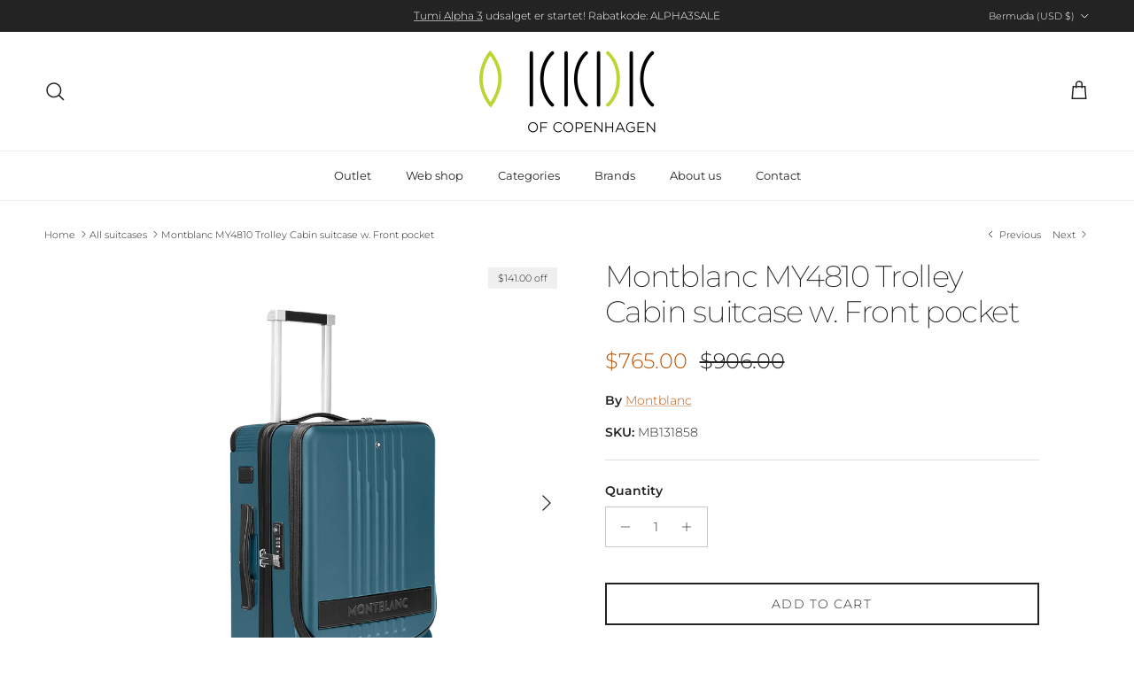

--- FILE ---
content_type: text/html; charset=utf-8
request_url: https://kuffertkompagniet.myshopify.com/collections/alle-kufferter/products/montblanc-my4810-trolley-kabine-kuffert-m-frontlomme
body_size: 28658
content:
<!doctype html>
<html class="no-js" lang="en" dir="ltr">
<head><meta charset="utf-8">
<meta name="viewport" content="width=device-width,initial-scale=1">
<title>Montblanc MY4810 Trolley Cabin suitcase w. Front pocket &ndash; Kuffert Kompagniet</title><link rel="canonical" href="https://kuffertkompagniet.myshopify.com/products/montblanc-my4810-trolley-kabine-kuffert-m-frontlomme"><meta name="description" content="Your personal travel partner. A compact 4-wheeled hand luggage made of polycarbonate with leather details. The practical front pocket is perfect for your laptop as well as travel documents and folders. This Montblanc suitcase is generally approved as a cabin suitcase on most scheduled airlines. Item no.: MB131858 Color"><meta property="og:site_name" content="Kuffert Kompagniet">
<meta property="og:url" content="https://kuffertkompagniet.myshopify.com/products/montblanc-my4810-trolley-kabine-kuffert-m-frontlomme">
<meta property="og:title" content="Montblanc MY4810 Trolley Cabin suitcase w. Front pocket">
<meta property="og:type" content="product">
<meta property="og:description" content="Your personal travel partner. A compact 4-wheeled hand luggage made of polycarbonate with leather details. The practical front pocket is perfect for your laptop as well as travel documents and folders. This Montblanc suitcase is generally approved as a cabin suitcase on most scheduled airlines. Item no.: MB131858 Color"><meta property="og:image" content="http://kuffertkompagniet.myshopify.com/cdn/shop/products/MB131858-2.png?crop=center&height=1200&v=1699002715&width=1200">
  <meta property="og:image:secure_url" content="https://kuffertkompagniet.myshopify.com/cdn/shop/products/MB131858-2.png?crop=center&height=1200&v=1699002715&width=1200">
  <meta property="og:image:width" content="2500">
  <meta property="og:image:height" content="2500"><meta property="og:price:amount" content="765.00">
  <meta property="og:price:currency" content="USD"><meta name="twitter:card" content="summary_large_image">
<meta name="twitter:title" content="Montblanc MY4810 Trolley Cabin suitcase w. Front pocket">
<meta name="twitter:description" content="Your personal travel partner. A compact 4-wheeled hand luggage made of polycarbonate with leather details. The practical front pocket is perfect for your laptop as well as travel documents and folders. This Montblanc suitcase is generally approved as a cabin suitcase on most scheduled airlines. Item no.: MB131858 Color">
<style>@font-face {
  font-family: Montserrat;
  font-weight: 300;
  font-style: normal;
  font-display: fallback;
  src: url("//kuffertkompagniet.myshopify.com/cdn/fonts/montserrat/montserrat_n3.29e699231893fd243e1620595067294bb067ba2a.woff2") format("woff2"),
       url("//kuffertkompagniet.myshopify.com/cdn/fonts/montserrat/montserrat_n3.64ed56f012a53c08a49d49bd7e0c8d2f46119150.woff") format("woff");
}
@font-face {
  font-family: Montserrat;
  font-weight: 400;
  font-style: normal;
  font-display: fallback;
  src: url("//kuffertkompagniet.myshopify.com/cdn/fonts/montserrat/montserrat_n4.81949fa0ac9fd2021e16436151e8eaa539321637.woff2") format("woff2"),
       url("//kuffertkompagniet.myshopify.com/cdn/fonts/montserrat/montserrat_n4.a6c632ca7b62da89c3594789ba828388aac693fe.woff") format("woff");
}
@font-face {
  font-family: Montserrat;
  font-weight: 500;
  font-style: normal;
  font-display: fallback;
  src: url("//kuffertkompagniet.myshopify.com/cdn/fonts/montserrat/montserrat_n5.07ef3781d9c78c8b93c98419da7ad4fbeebb6635.woff2") format("woff2"),
       url("//kuffertkompagniet.myshopify.com/cdn/fonts/montserrat/montserrat_n5.adf9b4bd8b0e4f55a0b203cdd84512667e0d5e4d.woff") format("woff");
}
@font-face {
  font-family: Montserrat;
  font-weight: 300;
  font-style: italic;
  font-display: fallback;
  src: url("//kuffertkompagniet.myshopify.com/cdn/fonts/montserrat/montserrat_i3.9cfee8ab0b9b229ed9a7652dff7d786e45a01df2.woff2") format("woff2"),
       url("//kuffertkompagniet.myshopify.com/cdn/fonts/montserrat/montserrat_i3.68df04ba4494b4612ed6f9bf46b6c06246fa2fa4.woff") format("woff");
}
@font-face {
  font-family: Montserrat;
  font-weight: 400;
  font-style: italic;
  font-display: fallback;
  src: url("//kuffertkompagniet.myshopify.com/cdn/fonts/montserrat/montserrat_i4.5a4ea298b4789e064f62a29aafc18d41f09ae59b.woff2") format("woff2"),
       url("//kuffertkompagniet.myshopify.com/cdn/fonts/montserrat/montserrat_i4.072b5869c5e0ed5b9d2021e4c2af132e16681ad2.woff") format("woff");
}
@font-face {
  font-family: Montserrat;
  font-weight: 200;
  font-style: normal;
  font-display: fallback;
  src: url("//kuffertkompagniet.myshopify.com/cdn/fonts/montserrat/montserrat_n2.6158a4b6474a580592572fe30f04d0efe5adcbe8.woff2") format("woff2"),
       url("//kuffertkompagniet.myshopify.com/cdn/fonts/montserrat/montserrat_n2.e4b01871223c147c2b91e7b86462152be4d7b524.woff") format("woff");
}
@font-face {
  font-family: Jost;
  font-weight: 700;
  font-style: normal;
  font-display: fallback;
  src: url("//kuffertkompagniet.myshopify.com/cdn/fonts/jost/jost_n7.921dc18c13fa0b0c94c5e2517ffe06139c3615a3.woff2") format("woff2"),
       url("//kuffertkompagniet.myshopify.com/cdn/fonts/jost/jost_n7.cbfc16c98c1e195f46c536e775e4e959c5f2f22b.woff") format("woff");
}
@font-face {
  font-family: Montserrat;
  font-weight: 400;
  font-style: normal;
  font-display: fallback;
  src: url("//kuffertkompagniet.myshopify.com/cdn/fonts/montserrat/montserrat_n4.81949fa0ac9fd2021e16436151e8eaa539321637.woff2") format("woff2"),
       url("//kuffertkompagniet.myshopify.com/cdn/fonts/montserrat/montserrat_n4.a6c632ca7b62da89c3594789ba828388aac693fe.woff") format("woff");
}
@font-face {
  font-family: Montserrat;
  font-weight: 600;
  font-style: normal;
  font-display: fallback;
  src: url("//kuffertkompagniet.myshopify.com/cdn/fonts/montserrat/montserrat_n6.1326b3e84230700ef15b3a29fb520639977513e0.woff2") format("woff2"),
       url("//kuffertkompagniet.myshopify.com/cdn/fonts/montserrat/montserrat_n6.652f051080eb14192330daceed8cd53dfdc5ead9.woff") format("woff");
}
:root {
  --page-container-width:          1600px;
  --reading-container-width:       720px;
  --divider-opacity:               0.14;
  --gutter-large:                  30px;
  --gutter-desktop:                20px;
  --gutter-mobile:                 16px;
  --section-padding:               50px;
  --larger-section-padding:        80px;
  --larger-section-padding-mobile: 60px;
  --largest-section-padding:       110px;
  --aos-animate-duration:          0.6s;

  --base-font-family:              Montserrat, sans-serif;
  --base-font-weight:              300;
  --base-font-style:               normal;
  --heading-font-family:           Montserrat, sans-serif;
  --heading-font-weight:           200;
  --heading-font-style:            normal;
  --heading-font-letter-spacing:   -0.04em;
  --logo-font-family:              Jost, sans-serif;
  --logo-font-weight:              700;
  --logo-font-style:               normal;
  --nav-font-family:               Montserrat, sans-serif;
  --nav-font-weight:               400;
  --nav-font-style:                normal;

  --base-text-size:14px;
  --base-line-height:              1.6;
  --input-text-size:16px;
  --smaller-text-size-1:11px;
  --smaller-text-size-2:14px;
  --smaller-text-size-3:11px;
  --smaller-text-size-4:10px;
  --larger-text-size:34px;
  --super-large-text-size:60px;
  --super-large-mobile-text-size:27px;
  --larger-mobile-text-size:27px;
  --logo-text-size:24px;--btn-letter-spacing: 0.08em;
    --btn-text-transform: uppercase;
    --button-text-size: 12px;
    --quickbuy-button-text-size: 12;
    --small-feature-link-font-size: 0.75em;
    --input-btn-padding-top: 1.2em;
    --input-btn-padding-bottom: 1.2em;--heading-text-transform:none;
  --nav-text-size:                      13px;
  --mobile-menu-font-weight:            inherit;

  --body-bg-color:                      255 255 255;
  --bg-color:                           255 255 255;
  --body-text-color:                    35 35 35;
  --text-color:                         35 35 35;

  --header-text-col:                    #232323;--header-text-hover-col:             var(--main-nav-link-hover-col);--header-bg-col:                     #ffffff;
  --heading-color:                     35 35 35;
  --body-heading-color:                35 35 35;
  --heading-divider-col:               #ececec;

  --logo-col:                          #232323;
  --main-nav-bg:                       #ffffff;
  --main-nav-link-col:                 #232323;
  --main-nav-link-hover-col:           #5c5c5c;
  --main-nav-link-featured-col:        #bf570a;

  --link-color:                        191 87 10;
  --body-link-color:                   191 87 10;

  --btn-bg-color:                        35 35 35;
  --btn-bg-hover-color:                  92 92 92;
  --btn-border-color:                    35 35 35;
  --btn-border-hover-color:              92 92 92;
  --btn-text-color:                      255 255 255;
  --btn-text-hover-color:                255 255 255;--btn-alt-bg-color:                    255 255 255;
  --btn-alt-text-color:                  35 35 35;
  --btn-alt-border-color:                35 35 35;
  --btn-alt-border-hover-color:          35 35 35;--btn-ter-bg-color:                    235 235 235;
  --btn-ter-text-color:                  0 0 0;
  --btn-ter-bg-hover-color:              35 35 35;
  --btn-ter-text-hover-color:            255 255 255;--btn-border-radius: 0;
    --btn-inspired-border-radius: 0;--color-scheme-default:                             #ffffff;
  --color-scheme-default-color:                       255 255 255;
  --color-scheme-default-text-color:                  35 35 35;
  --color-scheme-default-head-color:                  35 35 35;
  --color-scheme-default-link-color:                  191 87 10;
  --color-scheme-default-btn-text-color:              255 255 255;
  --color-scheme-default-btn-text-hover-color:        255 255 255;
  --color-scheme-default-btn-bg-color:                35 35 35;
  --color-scheme-default-btn-bg-hover-color:          92 92 92;
  --color-scheme-default-btn-border-color:            35 35 35;
  --color-scheme-default-btn-border-hover-color:      92 92 92;
  --color-scheme-default-btn-alt-text-color:          35 35 35;
  --color-scheme-default-btn-alt-bg-color:            255 255 255;
  --color-scheme-default-btn-alt-border-color:        35 35 35;
  --color-scheme-default-btn-alt-border-hover-color:  35 35 35;

  --color-scheme-1:                             #f7f7f7;
  --color-scheme-1-color:                       247 247 247;
  --color-scheme-1-text-color:                  35 35 35;
  --color-scheme-1-head-color:                  35 35 35;
  --color-scheme-1-link-color:                  191 87 10;
  --color-scheme-1-btn-text-color:              255 255 255;
  --color-scheme-1-btn-text-hover-color:        255 255 255;
  --color-scheme-1-btn-bg-color:                35 35 35;
  --color-scheme-1-btn-bg-hover-color:          92 92 92;
  --color-scheme-1-btn-border-color:            35 35 35;
  --color-scheme-1-btn-border-hover-color:      92 92 92;
  --color-scheme-1-btn-alt-text-color:          35 35 35;
  --color-scheme-1-btn-alt-bg-color:            251 249 244;
  --color-scheme-1-btn-alt-border-color:        35 35 35;
  --color-scheme-1-btn-alt-border-hover-color:  35 35 35;

  --color-scheme-2:                             #efefef;
  --color-scheme-2-color:                       239 239 239;
  --color-scheme-2-text-color:                  35 35 35;
  --color-scheme-2-head-color:                  35 35 35;
  --color-scheme-2-link-color:                  191 87 10;
  --color-scheme-2-btn-text-color:              255 255 255;
  --color-scheme-2-btn-text-hover-color:        255 255 255;
  --color-scheme-2-btn-bg-color:                35 35 35;
  --color-scheme-2-btn-bg-hover-color:          92 92 92;
  --color-scheme-2-btn-border-color:            35 35 35;
  --color-scheme-2-btn-border-hover-color:      92 92 92;
  --color-scheme-2-btn-alt-text-color:          35 35 35;
  --color-scheme-2-btn-alt-bg-color:            255 255 255;
  --color-scheme-2-btn-alt-border-color:        35 35 35;
  --color-scheme-2-btn-alt-border-hover-color:  35 35 35;

  /* Shop Pay payment terms */
  --payment-terms-background-color:    #ffffff;--quickbuy-bg: 255 255 255;--body-input-background-color:       rgb(var(--body-bg-color));
  --input-background-color:            rgb(var(--body-bg-color));
  --body-input-text-color:             var(--body-text-color);
  --input-text-color:                  var(--body-text-color);
  --body-input-border-color:           rgb(200, 200, 200);
  --input-border-color:                rgb(200, 200, 200);
  --input-border-color-hover:          rgb(134, 134, 134);
  --input-border-color-active:         rgb(35, 35, 35);

  --swatch-cross-svg:                  url("data:image/svg+xml,%3Csvg xmlns='http://www.w3.org/2000/svg' width='240' height='240' viewBox='0 0 24 24' fill='none' stroke='rgb(200, 200, 200)' stroke-width='0.09' preserveAspectRatio='none' %3E%3Cline x1='24' y1='0' x2='0' y2='24'%3E%3C/line%3E%3C/svg%3E");
  --swatch-cross-hover:                url("data:image/svg+xml,%3Csvg xmlns='http://www.w3.org/2000/svg' width='240' height='240' viewBox='0 0 24 24' fill='none' stroke='rgb(134, 134, 134)' stroke-width='0.09' preserveAspectRatio='none' %3E%3Cline x1='24' y1='0' x2='0' y2='24'%3E%3C/line%3E%3C/svg%3E");
  --swatch-cross-active:               url("data:image/svg+xml,%3Csvg xmlns='http://www.w3.org/2000/svg' width='240' height='240' viewBox='0 0 24 24' fill='none' stroke='rgb(35, 35, 35)' stroke-width='0.09' preserveAspectRatio='none' %3E%3Cline x1='24' y1='0' x2='0' y2='24'%3E%3C/line%3E%3C/svg%3E");

  --footer-divider-col:                #ececec;
  --footer-text-col:                   255 255 255;
  --footer-heading-col:                255 255 255;
  --footer-bg-col:                     35 35 35;--product-label-overlay-justify: flex-start;--product-label-overlay-align: flex-end;--product-label-overlay-reduction-text:   #232323;
  --product-label-overlay-reduction-bg:     #efefef;
  --product-label-overlay-reduction-text-weight: inherit;
  --product-label-overlay-stock-text:       #232323;
  --product-label-overlay-stock-bg:         #efefef;
  --product-label-overlay-new-text:         #232323;
  --product-label-overlay-new-bg:           #efefef;
  --product-label-overlay-meta-text:        #232323;
  --product-label-overlay-meta-bg:          #efefef;
  --product-label-sale-text:                #bf570a;
  --product-label-sold-text:                #5c5c5c;
  --product-label-preorder-text:            #bf570a;

  --product-block-crop-align:               center;

  
  --product-block-price-align:              flex-start;
  --product-block-price-item-margin-start:  initial;
  --product-block-price-item-margin-end:    .5rem;
  

  

  --collection-block-image-position:   center center;

  --swatch-picker-image-size:          40px;
  --swatch-crop-align:                 center center;

  --image-overlay-text-color:          255 255 255;--image-overlay-bg:                  rgba(0, 0, 0, 0.24);
  --image-overlay-shadow-start:        rgb(0 0 0 / 0.32);
  --image-overlay-box-opacity:         0.88;--product-inventory-ok-box-color:            rgba(0,0,0,0);
  --product-inventory-ok-text-color:           #232323;
  --product-inventory-ok-icon-box-fill-color:  none;
  --product-inventory-low-box-color:           rgba(0,0,0,0);
  --product-inventory-low-text-color:          #232323;
  --product-inventory-low-icon-box-fill-color: none;
  --product-inventory-low-text-color-channels: 35, 35, 35;
  --product-inventory-ok-text-color-channels:  35, 35, 35;

  --rating-star-color: 35 35 35;--overlay-align-left: start;
    --overlay-align-right: end;}html[dir=rtl] {
  --overlay-right-text-m-left: 0;
  --overlay-right-text-m-right: auto;
  --overlay-left-shadow-left-left: 15%;
  --overlay-left-shadow-left-right: -50%;
  --overlay-left-shadow-right-left: -85%;
  --overlay-left-shadow-right-right: 0;
}.image-overlay--bg-box .text-overlay .text-overlay__text {
    --image-overlay-box-bg: 255 255 255;
    --heading-color: var(--body-heading-color);
    --text-color: var(--body-text-color);
    --link-color: var(--body-link-color);
  }::selection {
    background: rgb(var(--body-heading-color));
    color: rgb(var(--body-bg-color));
  }
  ::-moz-selection {
    background: rgb(var(--body-heading-color));
    color: rgb(var(--body-bg-color));
  }.use-color-scheme--default {
  --product-label-sale-text:           #bf570a;
  --product-label-sold-text:           #5c5c5c;
  --product-label-preorder-text:       #bf570a;
  --input-background-color:            rgb(var(--body-bg-color));
  --input-text-color:                  var(--body-input-text-color);
  --input-border-color:                rgb(200, 200, 200);
  --input-border-color-hover:          rgb(134, 134, 134);
  --input-border-color-active:         rgb(35, 35, 35);
}</style>

  <link href="//kuffertkompagniet.myshopify.com/cdn/shop/t/17/assets/main.css?v=59812818702299870031763736632" rel="stylesheet" type="text/css" media="all" />
<link rel="preload" as="font" href="//kuffertkompagniet.myshopify.com/cdn/fonts/montserrat/montserrat_n3.29e699231893fd243e1620595067294bb067ba2a.woff2" type="font/woff2" crossorigin><link rel="preload" as="font" href="//kuffertkompagniet.myshopify.com/cdn/fonts/montserrat/montserrat_n2.6158a4b6474a580592572fe30f04d0efe5adcbe8.woff2" type="font/woff2" crossorigin><script>
    document.documentElement.className = document.documentElement.className.replace('no-js', 'js');

    window.theme = {
      info: {
        name: 'Symmetry',
        version: '8.1.0'
      },
      device: {
        hasTouch: window.matchMedia('(any-pointer: coarse)').matches,
        hasHover: window.matchMedia('(hover: hover)').matches
      },
      mediaQueries: {
        md: '(min-width: 768px)',
        productMediaCarouselBreak: '(min-width: 1041px)'
      },
      routes: {
        base: 'https://www.kuffertkompagniet.dk',
        cart: '/cart',
        cartAdd: '/cart/add.js',
        cartUpdate: '/cart/update.js',
        predictiveSearch: '/search/suggest'
      },
      strings: {
        cartTermsConfirmation: "You must agree to the terms and conditions before continuing.",
        cartItemsQuantityError: "You can only add [QUANTITY] of this item to your cart.",
        generalSearchViewAll: "View all search results",
        noStock: "Sold out",
        noVariant: "Unavailable",
        productsProductChooseA: "Choose a",
        generalSearchPages: "Pages",
        generalSearchNoResultsWithoutTerms: "Sorry, we couldnʼt find any results",
        shippingCalculator: {
          singleRate: "There is one shipping rate for this destination:",
          multipleRates: "There are multiple shipping rates for this destination:",
          noRates: "We do not ship to this destination."
        },
        regularPrice: "Regular price",
        salePrice: "Sale price"
      },
      settings: {
        moneyWithCurrencyFormat: "${{amount}} USD",
        cartType: "drawer",
        afterAddToCart: "drawer",
        quickbuyStyle: "off",
        externalLinksNewTab: true,
        internalLinksSmoothScroll: true
      }
    }

    theme.inlineNavigationCheck = function() {
      var pageHeader = document.querySelector('.pageheader'),
          inlineNavContainer = pageHeader.querySelector('.logo-area__left__inner'),
          inlineNav = inlineNavContainer.querySelector('.navigation--left');
      if (inlineNav && getComputedStyle(inlineNav).display != 'none') {
        var inlineMenuCentered = document.querySelector('.pageheader--layout-inline-menu-center'),
            logoContainer = document.querySelector('.logo-area__middle__inner');
        if(inlineMenuCentered) {
          var rightWidth = document.querySelector('.logo-area__right__inner').clientWidth,
              middleWidth = logoContainer.clientWidth,
              logoArea = document.querySelector('.logo-area'),
              computedLogoAreaStyle = getComputedStyle(logoArea),
              logoAreaInnerWidth = logoArea.clientWidth - Math.ceil(parseFloat(computedLogoAreaStyle.paddingLeft)) - Math.ceil(parseFloat(computedLogoAreaStyle.paddingRight)),
              availableNavWidth = logoAreaInnerWidth - Math.max(rightWidth, middleWidth) * 2 - 40;
          inlineNavContainer.style.maxWidth = availableNavWidth + 'px';
        }

        var firstInlineNavLink = inlineNav.querySelector('.navigation__item:first-child'),
            lastInlineNavLink = inlineNav.querySelector('.navigation__item:last-child');
        if (lastInlineNavLink) {
          var inlineNavWidth = null;
          if(document.querySelector('html[dir=rtl]')) {
            inlineNavWidth = firstInlineNavLink.offsetLeft - lastInlineNavLink.offsetLeft + firstInlineNavLink.offsetWidth;
          } else {
            inlineNavWidth = lastInlineNavLink.offsetLeft - firstInlineNavLink.offsetLeft + lastInlineNavLink.offsetWidth;
          }
          if (inlineNavContainer.offsetWidth >= inlineNavWidth) {
            pageHeader.classList.add('pageheader--layout-inline-permitted');
            var tallLogo = logoContainer.clientHeight > lastInlineNavLink.clientHeight + 20;
            if (tallLogo) {
              inlineNav.classList.add('navigation--tight-underline');
            } else {
              inlineNav.classList.remove('navigation--tight-underline');
            }
          } else {
            pageHeader.classList.remove('pageheader--layout-inline-permitted');
          }
        }
      }
    };

    theme.setInitialHeaderHeightProperty = () => {
      const section = document.querySelector('.section-header');
      if (section) {
        document.documentElement.style.setProperty('--theme-header-height', Math.ceil(section.clientHeight) + 'px');
      }
    };
  </script>

  <script src="//kuffertkompagniet.myshopify.com/cdn/shop/t/17/assets/main.js?v=117527606522457621901763736632" defer></script>
    <script src="//kuffertkompagniet.myshopify.com/cdn/shop/t/17/assets/animate-on-scroll.js?v=15249566486942820451763736632" defer></script>
    <link href="//kuffertkompagniet.myshopify.com/cdn/shop/t/17/assets/animate-on-scroll.css?v=135962721104954213331763736632" rel="stylesheet" type="text/css" media="all" />
  

  <script>window.performance && window.performance.mark && window.performance.mark('shopify.content_for_header.start');</script><meta name="facebook-domain-verification" content="7xtxqi5xhd42m0947dvxe1xz17p0sv">
<meta name="facebook-domain-verification" content="yimnqb5zltay24jvwtsy1t3bepgnr8">
<meta id="shopify-digital-wallet" name="shopify-digital-wallet" content="/26762739774/digital_wallets/dialog">
<meta name="shopify-checkout-api-token" content="5304f8ec22ab98c7479d41f625e4b124">
<link rel="alternate" hreflang="x-default" href="https://www.kuffertkompagniet.dk/products/montblanc-my4810-trolley-kabine-kuffert-m-frontlomme">
<link rel="alternate" hreflang="da" href="https://www.kuffertkompagniet.dk/products/montblanc-my4810-trolley-kabine-kuffert-m-frontlomme">
<link rel="alternate" hreflang="sv" href="https://www.kuffertkompagniet.dk/sv/products/montblanc-my4810-trolley-kabine-kuffert-m-frontlomme">
<link rel="alternate" hreflang="en" href="https://www.kuffertkompagniet.dk/en/products/montblanc-my4810-trolley-kabine-kuffert-m-frontlomme">
<link rel="alternate" hreflang="en-AC" href="https://kuffertkompagniet.myshopify.com/products/montblanc-my4810-trolley-kabine-kuffert-m-frontlomme">
<link rel="alternate" hreflang="en-AD" href="https://kuffertkompagniet.myshopify.com/products/montblanc-my4810-trolley-kabine-kuffert-m-frontlomme">
<link rel="alternate" hreflang="en-AE" href="https://kuffertkompagniet.myshopify.com/products/montblanc-my4810-trolley-kabine-kuffert-m-frontlomme">
<link rel="alternate" hreflang="en-AF" href="https://kuffertkompagniet.myshopify.com/products/montblanc-my4810-trolley-kabine-kuffert-m-frontlomme">
<link rel="alternate" hreflang="en-AG" href="https://kuffertkompagniet.myshopify.com/products/montblanc-my4810-trolley-kabine-kuffert-m-frontlomme">
<link rel="alternate" hreflang="en-AI" href="https://kuffertkompagniet.myshopify.com/products/montblanc-my4810-trolley-kabine-kuffert-m-frontlomme">
<link rel="alternate" hreflang="en-AL" href="https://kuffertkompagniet.myshopify.com/products/montblanc-my4810-trolley-kabine-kuffert-m-frontlomme">
<link rel="alternate" hreflang="en-AM" href="https://kuffertkompagniet.myshopify.com/products/montblanc-my4810-trolley-kabine-kuffert-m-frontlomme">
<link rel="alternate" hreflang="en-AO" href="https://kuffertkompagniet.myshopify.com/products/montblanc-my4810-trolley-kabine-kuffert-m-frontlomme">
<link rel="alternate" hreflang="en-AR" href="https://kuffertkompagniet.myshopify.com/products/montblanc-my4810-trolley-kabine-kuffert-m-frontlomme">
<link rel="alternate" hreflang="en-AT" href="https://kuffertkompagniet.myshopify.com/products/montblanc-my4810-trolley-kabine-kuffert-m-frontlomme">
<link rel="alternate" hreflang="en-AU" href="https://kuffertkompagniet.myshopify.com/products/montblanc-my4810-trolley-kabine-kuffert-m-frontlomme">
<link rel="alternate" hreflang="en-AW" href="https://kuffertkompagniet.myshopify.com/products/montblanc-my4810-trolley-kabine-kuffert-m-frontlomme">
<link rel="alternate" hreflang="en-AX" href="https://kuffertkompagniet.myshopify.com/products/montblanc-my4810-trolley-kabine-kuffert-m-frontlomme">
<link rel="alternate" hreflang="en-AZ" href="https://kuffertkompagniet.myshopify.com/products/montblanc-my4810-trolley-kabine-kuffert-m-frontlomme">
<link rel="alternate" hreflang="en-BA" href="https://kuffertkompagniet.myshopify.com/products/montblanc-my4810-trolley-kabine-kuffert-m-frontlomme">
<link rel="alternate" hreflang="en-BB" href="https://kuffertkompagniet.myshopify.com/products/montblanc-my4810-trolley-kabine-kuffert-m-frontlomme">
<link rel="alternate" hreflang="en-BD" href="https://kuffertkompagniet.myshopify.com/products/montblanc-my4810-trolley-kabine-kuffert-m-frontlomme">
<link rel="alternate" hreflang="en-BE" href="https://kuffertkompagniet.myshopify.com/products/montblanc-my4810-trolley-kabine-kuffert-m-frontlomme">
<link rel="alternate" hreflang="en-BF" href="https://kuffertkompagniet.myshopify.com/products/montblanc-my4810-trolley-kabine-kuffert-m-frontlomme">
<link rel="alternate" hreflang="en-BG" href="https://kuffertkompagniet.myshopify.com/products/montblanc-my4810-trolley-kabine-kuffert-m-frontlomme">
<link rel="alternate" hreflang="en-BH" href="https://kuffertkompagniet.myshopify.com/products/montblanc-my4810-trolley-kabine-kuffert-m-frontlomme">
<link rel="alternate" hreflang="en-BI" href="https://kuffertkompagniet.myshopify.com/products/montblanc-my4810-trolley-kabine-kuffert-m-frontlomme">
<link rel="alternate" hreflang="en-BJ" href="https://kuffertkompagniet.myshopify.com/products/montblanc-my4810-trolley-kabine-kuffert-m-frontlomme">
<link rel="alternate" hreflang="en-BL" href="https://kuffertkompagniet.myshopify.com/products/montblanc-my4810-trolley-kabine-kuffert-m-frontlomme">
<link rel="alternate" hreflang="en-BM" href="https://kuffertkompagniet.myshopify.com/products/montblanc-my4810-trolley-kabine-kuffert-m-frontlomme">
<link rel="alternate" hreflang="en-BN" href="https://kuffertkompagniet.myshopify.com/products/montblanc-my4810-trolley-kabine-kuffert-m-frontlomme">
<link rel="alternate" hreflang="en-BO" href="https://kuffertkompagniet.myshopify.com/products/montblanc-my4810-trolley-kabine-kuffert-m-frontlomme">
<link rel="alternate" hreflang="en-BQ" href="https://kuffertkompagniet.myshopify.com/products/montblanc-my4810-trolley-kabine-kuffert-m-frontlomme">
<link rel="alternate" hreflang="en-BR" href="https://kuffertkompagniet.myshopify.com/products/montblanc-my4810-trolley-kabine-kuffert-m-frontlomme">
<link rel="alternate" hreflang="en-BS" href="https://kuffertkompagniet.myshopify.com/products/montblanc-my4810-trolley-kabine-kuffert-m-frontlomme">
<link rel="alternate" hreflang="en-BT" href="https://kuffertkompagniet.myshopify.com/products/montblanc-my4810-trolley-kabine-kuffert-m-frontlomme">
<link rel="alternate" hreflang="en-BW" href="https://kuffertkompagniet.myshopify.com/products/montblanc-my4810-trolley-kabine-kuffert-m-frontlomme">
<link rel="alternate" hreflang="en-BY" href="https://kuffertkompagniet.myshopify.com/products/montblanc-my4810-trolley-kabine-kuffert-m-frontlomme">
<link rel="alternate" hreflang="en-BZ" href="https://kuffertkompagniet.myshopify.com/products/montblanc-my4810-trolley-kabine-kuffert-m-frontlomme">
<link rel="alternate" hreflang="en-CA" href="https://kuffertkompagniet.myshopify.com/products/montblanc-my4810-trolley-kabine-kuffert-m-frontlomme">
<link rel="alternate" hreflang="en-CC" href="https://kuffertkompagniet.myshopify.com/products/montblanc-my4810-trolley-kabine-kuffert-m-frontlomme">
<link rel="alternate" hreflang="en-CD" href="https://kuffertkompagniet.myshopify.com/products/montblanc-my4810-trolley-kabine-kuffert-m-frontlomme">
<link rel="alternate" hreflang="en-CF" href="https://kuffertkompagniet.myshopify.com/products/montblanc-my4810-trolley-kabine-kuffert-m-frontlomme">
<link rel="alternate" hreflang="en-CG" href="https://kuffertkompagniet.myshopify.com/products/montblanc-my4810-trolley-kabine-kuffert-m-frontlomme">
<link rel="alternate" hreflang="en-CH" href="https://kuffertkompagniet.myshopify.com/products/montblanc-my4810-trolley-kabine-kuffert-m-frontlomme">
<link rel="alternate" hreflang="en-CI" href="https://kuffertkompagniet.myshopify.com/products/montblanc-my4810-trolley-kabine-kuffert-m-frontlomme">
<link rel="alternate" hreflang="en-CK" href="https://kuffertkompagniet.myshopify.com/products/montblanc-my4810-trolley-kabine-kuffert-m-frontlomme">
<link rel="alternate" hreflang="en-CL" href="https://kuffertkompagniet.myshopify.com/products/montblanc-my4810-trolley-kabine-kuffert-m-frontlomme">
<link rel="alternate" hreflang="en-CM" href="https://kuffertkompagniet.myshopify.com/products/montblanc-my4810-trolley-kabine-kuffert-m-frontlomme">
<link rel="alternate" hreflang="en-CN" href="https://kuffertkompagniet.myshopify.com/products/montblanc-my4810-trolley-kabine-kuffert-m-frontlomme">
<link rel="alternate" hreflang="en-CO" href="https://kuffertkompagniet.myshopify.com/products/montblanc-my4810-trolley-kabine-kuffert-m-frontlomme">
<link rel="alternate" hreflang="en-CR" href="https://kuffertkompagniet.myshopify.com/products/montblanc-my4810-trolley-kabine-kuffert-m-frontlomme">
<link rel="alternate" hreflang="en-CV" href="https://kuffertkompagniet.myshopify.com/products/montblanc-my4810-trolley-kabine-kuffert-m-frontlomme">
<link rel="alternate" hreflang="en-CW" href="https://kuffertkompagniet.myshopify.com/products/montblanc-my4810-trolley-kabine-kuffert-m-frontlomme">
<link rel="alternate" hreflang="en-CX" href="https://kuffertkompagniet.myshopify.com/products/montblanc-my4810-trolley-kabine-kuffert-m-frontlomme">
<link rel="alternate" hreflang="en-CY" href="https://kuffertkompagniet.myshopify.com/products/montblanc-my4810-trolley-kabine-kuffert-m-frontlomme">
<link rel="alternate" hreflang="en-CZ" href="https://kuffertkompagniet.myshopify.com/products/montblanc-my4810-trolley-kabine-kuffert-m-frontlomme">
<link rel="alternate" hreflang="en-DE" href="https://kuffertkompagniet.myshopify.com/products/montblanc-my4810-trolley-kabine-kuffert-m-frontlomme">
<link rel="alternate" hreflang="en-DJ" href="https://kuffertkompagniet.myshopify.com/products/montblanc-my4810-trolley-kabine-kuffert-m-frontlomme">
<link rel="alternate" hreflang="en-DM" href="https://kuffertkompagniet.myshopify.com/products/montblanc-my4810-trolley-kabine-kuffert-m-frontlomme">
<link rel="alternate" hreflang="en-DO" href="https://kuffertkompagniet.myshopify.com/products/montblanc-my4810-trolley-kabine-kuffert-m-frontlomme">
<link rel="alternate" hreflang="en-DZ" href="https://kuffertkompagniet.myshopify.com/products/montblanc-my4810-trolley-kabine-kuffert-m-frontlomme">
<link rel="alternate" hreflang="en-EC" href="https://kuffertkompagniet.myshopify.com/products/montblanc-my4810-trolley-kabine-kuffert-m-frontlomme">
<link rel="alternate" hreflang="en-EE" href="https://kuffertkompagniet.myshopify.com/products/montblanc-my4810-trolley-kabine-kuffert-m-frontlomme">
<link rel="alternate" hreflang="en-EG" href="https://kuffertkompagniet.myshopify.com/products/montblanc-my4810-trolley-kabine-kuffert-m-frontlomme">
<link rel="alternate" hreflang="en-EH" href="https://kuffertkompagniet.myshopify.com/products/montblanc-my4810-trolley-kabine-kuffert-m-frontlomme">
<link rel="alternate" hreflang="en-ER" href="https://kuffertkompagniet.myshopify.com/products/montblanc-my4810-trolley-kabine-kuffert-m-frontlomme">
<link rel="alternate" hreflang="en-ES" href="https://kuffertkompagniet.myshopify.com/products/montblanc-my4810-trolley-kabine-kuffert-m-frontlomme">
<link rel="alternate" hreflang="en-ET" href="https://kuffertkompagniet.myshopify.com/products/montblanc-my4810-trolley-kabine-kuffert-m-frontlomme">
<link rel="alternate" hreflang="en-FI" href="https://kuffertkompagniet.myshopify.com/products/montblanc-my4810-trolley-kabine-kuffert-m-frontlomme">
<link rel="alternate" hreflang="en-FJ" href="https://kuffertkompagniet.myshopify.com/products/montblanc-my4810-trolley-kabine-kuffert-m-frontlomme">
<link rel="alternate" hreflang="en-FK" href="https://kuffertkompagniet.myshopify.com/products/montblanc-my4810-trolley-kabine-kuffert-m-frontlomme">
<link rel="alternate" hreflang="en-FO" href="https://kuffertkompagniet.myshopify.com/products/montblanc-my4810-trolley-kabine-kuffert-m-frontlomme">
<link rel="alternate" hreflang="en-FR" href="https://kuffertkompagniet.myshopify.com/products/montblanc-my4810-trolley-kabine-kuffert-m-frontlomme">
<link rel="alternate" hreflang="en-GA" href="https://kuffertkompagniet.myshopify.com/products/montblanc-my4810-trolley-kabine-kuffert-m-frontlomme">
<link rel="alternate" hreflang="en-GB" href="https://kuffertkompagniet.myshopify.com/products/montblanc-my4810-trolley-kabine-kuffert-m-frontlomme">
<link rel="alternate" hreflang="en-GD" href="https://kuffertkompagniet.myshopify.com/products/montblanc-my4810-trolley-kabine-kuffert-m-frontlomme">
<link rel="alternate" hreflang="en-GE" href="https://kuffertkompagniet.myshopify.com/products/montblanc-my4810-trolley-kabine-kuffert-m-frontlomme">
<link rel="alternate" hreflang="en-GF" href="https://kuffertkompagniet.myshopify.com/products/montblanc-my4810-trolley-kabine-kuffert-m-frontlomme">
<link rel="alternate" hreflang="en-GG" href="https://kuffertkompagniet.myshopify.com/products/montblanc-my4810-trolley-kabine-kuffert-m-frontlomme">
<link rel="alternate" hreflang="en-GH" href="https://kuffertkompagniet.myshopify.com/products/montblanc-my4810-trolley-kabine-kuffert-m-frontlomme">
<link rel="alternate" hreflang="en-GI" href="https://kuffertkompagniet.myshopify.com/products/montblanc-my4810-trolley-kabine-kuffert-m-frontlomme">
<link rel="alternate" hreflang="en-GL" href="https://kuffertkompagniet.myshopify.com/products/montblanc-my4810-trolley-kabine-kuffert-m-frontlomme">
<link rel="alternate" hreflang="en-GM" href="https://kuffertkompagniet.myshopify.com/products/montblanc-my4810-trolley-kabine-kuffert-m-frontlomme">
<link rel="alternate" hreflang="en-GN" href="https://kuffertkompagniet.myshopify.com/products/montblanc-my4810-trolley-kabine-kuffert-m-frontlomme">
<link rel="alternate" hreflang="en-GP" href="https://kuffertkompagniet.myshopify.com/products/montblanc-my4810-trolley-kabine-kuffert-m-frontlomme">
<link rel="alternate" hreflang="en-GQ" href="https://kuffertkompagniet.myshopify.com/products/montblanc-my4810-trolley-kabine-kuffert-m-frontlomme">
<link rel="alternate" hreflang="en-GR" href="https://kuffertkompagniet.myshopify.com/products/montblanc-my4810-trolley-kabine-kuffert-m-frontlomme">
<link rel="alternate" hreflang="en-GS" href="https://kuffertkompagniet.myshopify.com/products/montblanc-my4810-trolley-kabine-kuffert-m-frontlomme">
<link rel="alternate" hreflang="en-GT" href="https://kuffertkompagniet.myshopify.com/products/montblanc-my4810-trolley-kabine-kuffert-m-frontlomme">
<link rel="alternate" hreflang="en-GW" href="https://kuffertkompagniet.myshopify.com/products/montblanc-my4810-trolley-kabine-kuffert-m-frontlomme">
<link rel="alternate" hreflang="en-GY" href="https://kuffertkompagniet.myshopify.com/products/montblanc-my4810-trolley-kabine-kuffert-m-frontlomme">
<link rel="alternate" hreflang="en-HK" href="https://kuffertkompagniet.myshopify.com/products/montblanc-my4810-trolley-kabine-kuffert-m-frontlomme">
<link rel="alternate" hreflang="en-HN" href="https://kuffertkompagniet.myshopify.com/products/montblanc-my4810-trolley-kabine-kuffert-m-frontlomme">
<link rel="alternate" hreflang="en-HR" href="https://kuffertkompagniet.myshopify.com/products/montblanc-my4810-trolley-kabine-kuffert-m-frontlomme">
<link rel="alternate" hreflang="en-HT" href="https://kuffertkompagniet.myshopify.com/products/montblanc-my4810-trolley-kabine-kuffert-m-frontlomme">
<link rel="alternate" hreflang="en-HU" href="https://kuffertkompagniet.myshopify.com/products/montblanc-my4810-trolley-kabine-kuffert-m-frontlomme">
<link rel="alternate" hreflang="en-ID" href="https://kuffertkompagniet.myshopify.com/products/montblanc-my4810-trolley-kabine-kuffert-m-frontlomme">
<link rel="alternate" hreflang="en-IE" href="https://kuffertkompagniet.myshopify.com/products/montblanc-my4810-trolley-kabine-kuffert-m-frontlomme">
<link rel="alternate" hreflang="en-IL" href="https://kuffertkompagniet.myshopify.com/products/montblanc-my4810-trolley-kabine-kuffert-m-frontlomme">
<link rel="alternate" hreflang="en-IM" href="https://kuffertkompagniet.myshopify.com/products/montblanc-my4810-trolley-kabine-kuffert-m-frontlomme">
<link rel="alternate" hreflang="en-IN" href="https://kuffertkompagniet.myshopify.com/products/montblanc-my4810-trolley-kabine-kuffert-m-frontlomme">
<link rel="alternate" hreflang="en-IO" href="https://kuffertkompagniet.myshopify.com/products/montblanc-my4810-trolley-kabine-kuffert-m-frontlomme">
<link rel="alternate" hreflang="en-IQ" href="https://kuffertkompagniet.myshopify.com/products/montblanc-my4810-trolley-kabine-kuffert-m-frontlomme">
<link rel="alternate" hreflang="en-IS" href="https://kuffertkompagniet.myshopify.com/products/montblanc-my4810-trolley-kabine-kuffert-m-frontlomme">
<link rel="alternate" hreflang="en-IT" href="https://kuffertkompagniet.myshopify.com/products/montblanc-my4810-trolley-kabine-kuffert-m-frontlomme">
<link rel="alternate" hreflang="en-JE" href="https://kuffertkompagniet.myshopify.com/products/montblanc-my4810-trolley-kabine-kuffert-m-frontlomme">
<link rel="alternate" hreflang="en-JM" href="https://kuffertkompagniet.myshopify.com/products/montblanc-my4810-trolley-kabine-kuffert-m-frontlomme">
<link rel="alternate" hreflang="en-JO" href="https://kuffertkompagniet.myshopify.com/products/montblanc-my4810-trolley-kabine-kuffert-m-frontlomme">
<link rel="alternate" hreflang="en-JP" href="https://kuffertkompagniet.myshopify.com/products/montblanc-my4810-trolley-kabine-kuffert-m-frontlomme">
<link rel="alternate" hreflang="en-KE" href="https://kuffertkompagniet.myshopify.com/products/montblanc-my4810-trolley-kabine-kuffert-m-frontlomme">
<link rel="alternate" hreflang="en-KG" href="https://kuffertkompagniet.myshopify.com/products/montblanc-my4810-trolley-kabine-kuffert-m-frontlomme">
<link rel="alternate" hreflang="en-KH" href="https://kuffertkompagniet.myshopify.com/products/montblanc-my4810-trolley-kabine-kuffert-m-frontlomme">
<link rel="alternate" hreflang="en-KI" href="https://kuffertkompagniet.myshopify.com/products/montblanc-my4810-trolley-kabine-kuffert-m-frontlomme">
<link rel="alternate" hreflang="en-KM" href="https://kuffertkompagniet.myshopify.com/products/montblanc-my4810-trolley-kabine-kuffert-m-frontlomme">
<link rel="alternate" hreflang="en-KN" href="https://kuffertkompagniet.myshopify.com/products/montblanc-my4810-trolley-kabine-kuffert-m-frontlomme">
<link rel="alternate" hreflang="en-KR" href="https://kuffertkompagniet.myshopify.com/products/montblanc-my4810-trolley-kabine-kuffert-m-frontlomme">
<link rel="alternate" hreflang="en-KW" href="https://kuffertkompagniet.myshopify.com/products/montblanc-my4810-trolley-kabine-kuffert-m-frontlomme">
<link rel="alternate" hreflang="en-KY" href="https://kuffertkompagniet.myshopify.com/products/montblanc-my4810-trolley-kabine-kuffert-m-frontlomme">
<link rel="alternate" hreflang="en-KZ" href="https://kuffertkompagniet.myshopify.com/products/montblanc-my4810-trolley-kabine-kuffert-m-frontlomme">
<link rel="alternate" hreflang="en-LA" href="https://kuffertkompagniet.myshopify.com/products/montblanc-my4810-trolley-kabine-kuffert-m-frontlomme">
<link rel="alternate" hreflang="en-LB" href="https://kuffertkompagniet.myshopify.com/products/montblanc-my4810-trolley-kabine-kuffert-m-frontlomme">
<link rel="alternate" hreflang="en-LC" href="https://kuffertkompagniet.myshopify.com/products/montblanc-my4810-trolley-kabine-kuffert-m-frontlomme">
<link rel="alternate" hreflang="en-LI" href="https://kuffertkompagniet.myshopify.com/products/montblanc-my4810-trolley-kabine-kuffert-m-frontlomme">
<link rel="alternate" hreflang="en-LK" href="https://kuffertkompagniet.myshopify.com/products/montblanc-my4810-trolley-kabine-kuffert-m-frontlomme">
<link rel="alternate" hreflang="en-LR" href="https://kuffertkompagniet.myshopify.com/products/montblanc-my4810-trolley-kabine-kuffert-m-frontlomme">
<link rel="alternate" hreflang="en-LS" href="https://kuffertkompagniet.myshopify.com/products/montblanc-my4810-trolley-kabine-kuffert-m-frontlomme">
<link rel="alternate" hreflang="en-LT" href="https://kuffertkompagniet.myshopify.com/products/montblanc-my4810-trolley-kabine-kuffert-m-frontlomme">
<link rel="alternate" hreflang="en-LU" href="https://kuffertkompagniet.myshopify.com/products/montblanc-my4810-trolley-kabine-kuffert-m-frontlomme">
<link rel="alternate" hreflang="en-LV" href="https://kuffertkompagniet.myshopify.com/products/montblanc-my4810-trolley-kabine-kuffert-m-frontlomme">
<link rel="alternate" hreflang="en-LY" href="https://kuffertkompagniet.myshopify.com/products/montblanc-my4810-trolley-kabine-kuffert-m-frontlomme">
<link rel="alternate" hreflang="en-MA" href="https://kuffertkompagniet.myshopify.com/products/montblanc-my4810-trolley-kabine-kuffert-m-frontlomme">
<link rel="alternate" hreflang="en-MC" href="https://kuffertkompagniet.myshopify.com/products/montblanc-my4810-trolley-kabine-kuffert-m-frontlomme">
<link rel="alternate" hreflang="en-MD" href="https://kuffertkompagniet.myshopify.com/products/montblanc-my4810-trolley-kabine-kuffert-m-frontlomme">
<link rel="alternate" hreflang="en-ME" href="https://kuffertkompagniet.myshopify.com/products/montblanc-my4810-trolley-kabine-kuffert-m-frontlomme">
<link rel="alternate" hreflang="en-MF" href="https://kuffertkompagniet.myshopify.com/products/montblanc-my4810-trolley-kabine-kuffert-m-frontlomme">
<link rel="alternate" hreflang="en-MG" href="https://kuffertkompagniet.myshopify.com/products/montblanc-my4810-trolley-kabine-kuffert-m-frontlomme">
<link rel="alternate" hreflang="en-MK" href="https://kuffertkompagniet.myshopify.com/products/montblanc-my4810-trolley-kabine-kuffert-m-frontlomme">
<link rel="alternate" hreflang="en-ML" href="https://kuffertkompagniet.myshopify.com/products/montblanc-my4810-trolley-kabine-kuffert-m-frontlomme">
<link rel="alternate" hreflang="en-MM" href="https://kuffertkompagniet.myshopify.com/products/montblanc-my4810-trolley-kabine-kuffert-m-frontlomme">
<link rel="alternate" hreflang="en-MN" href="https://kuffertkompagniet.myshopify.com/products/montblanc-my4810-trolley-kabine-kuffert-m-frontlomme">
<link rel="alternate" hreflang="en-MO" href="https://kuffertkompagniet.myshopify.com/products/montblanc-my4810-trolley-kabine-kuffert-m-frontlomme">
<link rel="alternate" hreflang="en-MQ" href="https://kuffertkompagniet.myshopify.com/products/montblanc-my4810-trolley-kabine-kuffert-m-frontlomme">
<link rel="alternate" hreflang="en-MR" href="https://kuffertkompagniet.myshopify.com/products/montblanc-my4810-trolley-kabine-kuffert-m-frontlomme">
<link rel="alternate" hreflang="en-MS" href="https://kuffertkompagniet.myshopify.com/products/montblanc-my4810-trolley-kabine-kuffert-m-frontlomme">
<link rel="alternate" hreflang="en-MT" href="https://kuffertkompagniet.myshopify.com/products/montblanc-my4810-trolley-kabine-kuffert-m-frontlomme">
<link rel="alternate" hreflang="en-MU" href="https://kuffertkompagniet.myshopify.com/products/montblanc-my4810-trolley-kabine-kuffert-m-frontlomme">
<link rel="alternate" hreflang="en-MV" href="https://kuffertkompagniet.myshopify.com/products/montblanc-my4810-trolley-kabine-kuffert-m-frontlomme">
<link rel="alternate" hreflang="en-MW" href="https://kuffertkompagniet.myshopify.com/products/montblanc-my4810-trolley-kabine-kuffert-m-frontlomme">
<link rel="alternate" hreflang="en-MX" href="https://kuffertkompagniet.myshopify.com/products/montblanc-my4810-trolley-kabine-kuffert-m-frontlomme">
<link rel="alternate" hreflang="en-MY" href="https://kuffertkompagniet.myshopify.com/products/montblanc-my4810-trolley-kabine-kuffert-m-frontlomme">
<link rel="alternate" hreflang="en-MZ" href="https://kuffertkompagniet.myshopify.com/products/montblanc-my4810-trolley-kabine-kuffert-m-frontlomme">
<link rel="alternate" hreflang="en-NA" href="https://kuffertkompagniet.myshopify.com/products/montblanc-my4810-trolley-kabine-kuffert-m-frontlomme">
<link rel="alternate" hreflang="en-NC" href="https://kuffertkompagniet.myshopify.com/products/montblanc-my4810-trolley-kabine-kuffert-m-frontlomme">
<link rel="alternate" hreflang="en-NE" href="https://kuffertkompagniet.myshopify.com/products/montblanc-my4810-trolley-kabine-kuffert-m-frontlomme">
<link rel="alternate" hreflang="en-NF" href="https://kuffertkompagniet.myshopify.com/products/montblanc-my4810-trolley-kabine-kuffert-m-frontlomme">
<link rel="alternate" hreflang="en-NG" href="https://kuffertkompagniet.myshopify.com/products/montblanc-my4810-trolley-kabine-kuffert-m-frontlomme">
<link rel="alternate" hreflang="en-NI" href="https://kuffertkompagniet.myshopify.com/products/montblanc-my4810-trolley-kabine-kuffert-m-frontlomme">
<link rel="alternate" hreflang="en-NL" href="https://kuffertkompagniet.myshopify.com/products/montblanc-my4810-trolley-kabine-kuffert-m-frontlomme">
<link rel="alternate" hreflang="en-NO" href="https://kuffertkompagniet.myshopify.com/products/montblanc-my4810-trolley-kabine-kuffert-m-frontlomme">
<link rel="alternate" hreflang="en-NP" href="https://kuffertkompagniet.myshopify.com/products/montblanc-my4810-trolley-kabine-kuffert-m-frontlomme">
<link rel="alternate" hreflang="en-NR" href="https://kuffertkompagniet.myshopify.com/products/montblanc-my4810-trolley-kabine-kuffert-m-frontlomme">
<link rel="alternate" hreflang="en-NU" href="https://kuffertkompagniet.myshopify.com/products/montblanc-my4810-trolley-kabine-kuffert-m-frontlomme">
<link rel="alternate" hreflang="en-NZ" href="https://kuffertkompagniet.myshopify.com/products/montblanc-my4810-trolley-kabine-kuffert-m-frontlomme">
<link rel="alternate" hreflang="en-OM" href="https://kuffertkompagniet.myshopify.com/products/montblanc-my4810-trolley-kabine-kuffert-m-frontlomme">
<link rel="alternate" hreflang="en-PA" href="https://kuffertkompagniet.myshopify.com/products/montblanc-my4810-trolley-kabine-kuffert-m-frontlomme">
<link rel="alternate" hreflang="en-PE" href="https://kuffertkompagniet.myshopify.com/products/montblanc-my4810-trolley-kabine-kuffert-m-frontlomme">
<link rel="alternate" hreflang="en-PF" href="https://kuffertkompagniet.myshopify.com/products/montblanc-my4810-trolley-kabine-kuffert-m-frontlomme">
<link rel="alternate" hreflang="en-PG" href="https://kuffertkompagniet.myshopify.com/products/montblanc-my4810-trolley-kabine-kuffert-m-frontlomme">
<link rel="alternate" hreflang="en-PH" href="https://kuffertkompagniet.myshopify.com/products/montblanc-my4810-trolley-kabine-kuffert-m-frontlomme">
<link rel="alternate" hreflang="en-PK" href="https://kuffertkompagniet.myshopify.com/products/montblanc-my4810-trolley-kabine-kuffert-m-frontlomme">
<link rel="alternate" hreflang="en-PL" href="https://kuffertkompagniet.myshopify.com/products/montblanc-my4810-trolley-kabine-kuffert-m-frontlomme">
<link rel="alternate" hreflang="en-PM" href="https://kuffertkompagniet.myshopify.com/products/montblanc-my4810-trolley-kabine-kuffert-m-frontlomme">
<link rel="alternate" hreflang="en-PN" href="https://kuffertkompagniet.myshopify.com/products/montblanc-my4810-trolley-kabine-kuffert-m-frontlomme">
<link rel="alternate" hreflang="en-PS" href="https://kuffertkompagniet.myshopify.com/products/montblanc-my4810-trolley-kabine-kuffert-m-frontlomme">
<link rel="alternate" hreflang="en-PT" href="https://kuffertkompagniet.myshopify.com/products/montblanc-my4810-trolley-kabine-kuffert-m-frontlomme">
<link rel="alternate" hreflang="en-PY" href="https://kuffertkompagniet.myshopify.com/products/montblanc-my4810-trolley-kabine-kuffert-m-frontlomme">
<link rel="alternate" hreflang="en-QA" href="https://kuffertkompagniet.myshopify.com/products/montblanc-my4810-trolley-kabine-kuffert-m-frontlomme">
<link rel="alternate" hreflang="en-RE" href="https://kuffertkompagniet.myshopify.com/products/montblanc-my4810-trolley-kabine-kuffert-m-frontlomme">
<link rel="alternate" hreflang="en-RO" href="https://kuffertkompagniet.myshopify.com/products/montblanc-my4810-trolley-kabine-kuffert-m-frontlomme">
<link rel="alternate" hreflang="en-RS" href="https://kuffertkompagniet.myshopify.com/products/montblanc-my4810-trolley-kabine-kuffert-m-frontlomme">
<link rel="alternate" hreflang="en-RU" href="https://kuffertkompagniet.myshopify.com/products/montblanc-my4810-trolley-kabine-kuffert-m-frontlomme">
<link rel="alternate" hreflang="en-RW" href="https://kuffertkompagniet.myshopify.com/products/montblanc-my4810-trolley-kabine-kuffert-m-frontlomme">
<link rel="alternate" hreflang="en-SA" href="https://kuffertkompagniet.myshopify.com/products/montblanc-my4810-trolley-kabine-kuffert-m-frontlomme">
<link rel="alternate" hreflang="en-SB" href="https://kuffertkompagniet.myshopify.com/products/montblanc-my4810-trolley-kabine-kuffert-m-frontlomme">
<link rel="alternate" hreflang="en-SC" href="https://kuffertkompagniet.myshopify.com/products/montblanc-my4810-trolley-kabine-kuffert-m-frontlomme">
<link rel="alternate" hreflang="en-SD" href="https://kuffertkompagniet.myshopify.com/products/montblanc-my4810-trolley-kabine-kuffert-m-frontlomme">
<link rel="alternate" hreflang="en-SG" href="https://kuffertkompagniet.myshopify.com/products/montblanc-my4810-trolley-kabine-kuffert-m-frontlomme">
<link rel="alternate" hreflang="en-SH" href="https://kuffertkompagniet.myshopify.com/products/montblanc-my4810-trolley-kabine-kuffert-m-frontlomme">
<link rel="alternate" hreflang="en-SI" href="https://kuffertkompagniet.myshopify.com/products/montblanc-my4810-trolley-kabine-kuffert-m-frontlomme">
<link rel="alternate" hreflang="en-SJ" href="https://kuffertkompagniet.myshopify.com/products/montblanc-my4810-trolley-kabine-kuffert-m-frontlomme">
<link rel="alternate" hreflang="en-SK" href="https://kuffertkompagniet.myshopify.com/products/montblanc-my4810-trolley-kabine-kuffert-m-frontlomme">
<link rel="alternate" hreflang="en-SL" href="https://kuffertkompagniet.myshopify.com/products/montblanc-my4810-trolley-kabine-kuffert-m-frontlomme">
<link rel="alternate" hreflang="en-SM" href="https://kuffertkompagniet.myshopify.com/products/montblanc-my4810-trolley-kabine-kuffert-m-frontlomme">
<link rel="alternate" hreflang="en-SN" href="https://kuffertkompagniet.myshopify.com/products/montblanc-my4810-trolley-kabine-kuffert-m-frontlomme">
<link rel="alternate" hreflang="en-SO" href="https://kuffertkompagniet.myshopify.com/products/montblanc-my4810-trolley-kabine-kuffert-m-frontlomme">
<link rel="alternate" hreflang="en-SR" href="https://kuffertkompagniet.myshopify.com/products/montblanc-my4810-trolley-kabine-kuffert-m-frontlomme">
<link rel="alternate" hreflang="en-SS" href="https://kuffertkompagniet.myshopify.com/products/montblanc-my4810-trolley-kabine-kuffert-m-frontlomme">
<link rel="alternate" hreflang="en-ST" href="https://kuffertkompagniet.myshopify.com/products/montblanc-my4810-trolley-kabine-kuffert-m-frontlomme">
<link rel="alternate" hreflang="en-SV" href="https://kuffertkompagniet.myshopify.com/products/montblanc-my4810-trolley-kabine-kuffert-m-frontlomme">
<link rel="alternate" hreflang="en-SX" href="https://kuffertkompagniet.myshopify.com/products/montblanc-my4810-trolley-kabine-kuffert-m-frontlomme">
<link rel="alternate" hreflang="en-SZ" href="https://kuffertkompagniet.myshopify.com/products/montblanc-my4810-trolley-kabine-kuffert-m-frontlomme">
<link rel="alternate" hreflang="en-TA" href="https://kuffertkompagniet.myshopify.com/products/montblanc-my4810-trolley-kabine-kuffert-m-frontlomme">
<link rel="alternate" hreflang="en-TC" href="https://kuffertkompagniet.myshopify.com/products/montblanc-my4810-trolley-kabine-kuffert-m-frontlomme">
<link rel="alternate" hreflang="en-TD" href="https://kuffertkompagniet.myshopify.com/products/montblanc-my4810-trolley-kabine-kuffert-m-frontlomme">
<link rel="alternate" hreflang="en-TF" href="https://kuffertkompagniet.myshopify.com/products/montblanc-my4810-trolley-kabine-kuffert-m-frontlomme">
<link rel="alternate" hreflang="en-TG" href="https://kuffertkompagniet.myshopify.com/products/montblanc-my4810-trolley-kabine-kuffert-m-frontlomme">
<link rel="alternate" hreflang="en-TH" href="https://kuffertkompagniet.myshopify.com/products/montblanc-my4810-trolley-kabine-kuffert-m-frontlomme">
<link rel="alternate" hreflang="en-TJ" href="https://kuffertkompagniet.myshopify.com/products/montblanc-my4810-trolley-kabine-kuffert-m-frontlomme">
<link rel="alternate" hreflang="en-TK" href="https://kuffertkompagniet.myshopify.com/products/montblanc-my4810-trolley-kabine-kuffert-m-frontlomme">
<link rel="alternate" hreflang="en-TL" href="https://kuffertkompagniet.myshopify.com/products/montblanc-my4810-trolley-kabine-kuffert-m-frontlomme">
<link rel="alternate" hreflang="en-TM" href="https://kuffertkompagniet.myshopify.com/products/montblanc-my4810-trolley-kabine-kuffert-m-frontlomme">
<link rel="alternate" hreflang="en-TN" href="https://kuffertkompagniet.myshopify.com/products/montblanc-my4810-trolley-kabine-kuffert-m-frontlomme">
<link rel="alternate" hreflang="en-TO" href="https://kuffertkompagniet.myshopify.com/products/montblanc-my4810-trolley-kabine-kuffert-m-frontlomme">
<link rel="alternate" hreflang="en-TR" href="https://kuffertkompagniet.myshopify.com/products/montblanc-my4810-trolley-kabine-kuffert-m-frontlomme">
<link rel="alternate" hreflang="en-TT" href="https://kuffertkompagniet.myshopify.com/products/montblanc-my4810-trolley-kabine-kuffert-m-frontlomme">
<link rel="alternate" hreflang="en-TV" href="https://kuffertkompagniet.myshopify.com/products/montblanc-my4810-trolley-kabine-kuffert-m-frontlomme">
<link rel="alternate" hreflang="en-TW" href="https://kuffertkompagniet.myshopify.com/products/montblanc-my4810-trolley-kabine-kuffert-m-frontlomme">
<link rel="alternate" hreflang="en-TZ" href="https://kuffertkompagniet.myshopify.com/products/montblanc-my4810-trolley-kabine-kuffert-m-frontlomme">
<link rel="alternate" hreflang="en-UA" href="https://kuffertkompagniet.myshopify.com/products/montblanc-my4810-trolley-kabine-kuffert-m-frontlomme">
<link rel="alternate" hreflang="en-UG" href="https://kuffertkompagniet.myshopify.com/products/montblanc-my4810-trolley-kabine-kuffert-m-frontlomme">
<link rel="alternate" hreflang="en-UM" href="https://kuffertkompagniet.myshopify.com/products/montblanc-my4810-trolley-kabine-kuffert-m-frontlomme">
<link rel="alternate" hreflang="en-US" href="https://kuffertkompagniet.myshopify.com/products/montblanc-my4810-trolley-kabine-kuffert-m-frontlomme">
<link rel="alternate" hreflang="en-UY" href="https://kuffertkompagniet.myshopify.com/products/montblanc-my4810-trolley-kabine-kuffert-m-frontlomme">
<link rel="alternate" hreflang="en-UZ" href="https://kuffertkompagniet.myshopify.com/products/montblanc-my4810-trolley-kabine-kuffert-m-frontlomme">
<link rel="alternate" hreflang="en-VA" href="https://kuffertkompagniet.myshopify.com/products/montblanc-my4810-trolley-kabine-kuffert-m-frontlomme">
<link rel="alternate" hreflang="en-VC" href="https://kuffertkompagniet.myshopify.com/products/montblanc-my4810-trolley-kabine-kuffert-m-frontlomme">
<link rel="alternate" hreflang="en-VE" href="https://kuffertkompagniet.myshopify.com/products/montblanc-my4810-trolley-kabine-kuffert-m-frontlomme">
<link rel="alternate" hreflang="en-VG" href="https://kuffertkompagniet.myshopify.com/products/montblanc-my4810-trolley-kabine-kuffert-m-frontlomme">
<link rel="alternate" hreflang="en-VN" href="https://kuffertkompagniet.myshopify.com/products/montblanc-my4810-trolley-kabine-kuffert-m-frontlomme">
<link rel="alternate" hreflang="en-VU" href="https://kuffertkompagniet.myshopify.com/products/montblanc-my4810-trolley-kabine-kuffert-m-frontlomme">
<link rel="alternate" hreflang="en-WF" href="https://kuffertkompagniet.myshopify.com/products/montblanc-my4810-trolley-kabine-kuffert-m-frontlomme">
<link rel="alternate" hreflang="en-WS" href="https://kuffertkompagniet.myshopify.com/products/montblanc-my4810-trolley-kabine-kuffert-m-frontlomme">
<link rel="alternate" hreflang="en-XK" href="https://kuffertkompagniet.myshopify.com/products/montblanc-my4810-trolley-kabine-kuffert-m-frontlomme">
<link rel="alternate" hreflang="en-YE" href="https://kuffertkompagniet.myshopify.com/products/montblanc-my4810-trolley-kabine-kuffert-m-frontlomme">
<link rel="alternate" hreflang="en-YT" href="https://kuffertkompagniet.myshopify.com/products/montblanc-my4810-trolley-kabine-kuffert-m-frontlomme">
<link rel="alternate" hreflang="en-ZA" href="https://kuffertkompagniet.myshopify.com/products/montblanc-my4810-trolley-kabine-kuffert-m-frontlomme">
<link rel="alternate" hreflang="en-ZM" href="https://kuffertkompagniet.myshopify.com/products/montblanc-my4810-trolley-kabine-kuffert-m-frontlomme">
<link rel="alternate" hreflang="en-ZW" href="https://kuffertkompagniet.myshopify.com/products/montblanc-my4810-trolley-kabine-kuffert-m-frontlomme">
<link rel="alternate" type="application/json+oembed" href="https://kuffertkompagniet.myshopify.com/products/montblanc-my4810-trolley-kabine-kuffert-m-frontlomme.oembed">
<script async="async" src="/checkouts/internal/preloads.js?locale=en-BM"></script>
<script id="apple-pay-shop-capabilities" type="application/json">{"shopId":26762739774,"countryCode":"DK","currencyCode":"USD","merchantCapabilities":["supports3DS"],"merchantId":"gid:\/\/shopify\/Shop\/26762739774","merchantName":"Kuffert Kompagniet","requiredBillingContactFields":["postalAddress","email","phone"],"requiredShippingContactFields":["postalAddress","email","phone"],"shippingType":"shipping","supportedNetworks":["visa","maestro","masterCard","amex"],"total":{"type":"pending","label":"Kuffert Kompagniet","amount":"1.00"},"shopifyPaymentsEnabled":true,"supportsSubscriptions":true}</script>
<script id="shopify-features" type="application/json">{"accessToken":"5304f8ec22ab98c7479d41f625e4b124","betas":["rich-media-storefront-analytics"],"domain":"kuffertkompagniet.myshopify.com","predictiveSearch":true,"shopId":26762739774,"locale":"en"}</script>
<script>var Shopify = Shopify || {};
Shopify.shop = "kuffertkompagniet.myshopify.com";
Shopify.locale = "en";
Shopify.currency = {"active":"USD","rate":"0.16048374"};
Shopify.country = "BM";
Shopify.theme = {"name":"Symmetry","id":189473063247,"schema_name":"Symmetry","schema_version":"8.1.0","theme_store_id":568,"role":"main"};
Shopify.theme.handle = "null";
Shopify.theme.style = {"id":null,"handle":null};
Shopify.cdnHost = "kuffertkompagniet.myshopify.com/cdn";
Shopify.routes = Shopify.routes || {};
Shopify.routes.root = "/";</script>
<script type="module">!function(o){(o.Shopify=o.Shopify||{}).modules=!0}(window);</script>
<script>!function(o){function n(){var o=[];function n(){o.push(Array.prototype.slice.apply(arguments))}return n.q=o,n}var t=o.Shopify=o.Shopify||{};t.loadFeatures=n(),t.autoloadFeatures=n()}(window);</script>
<script id="shop-js-analytics" type="application/json">{"pageType":"product"}</script>
<script defer="defer" async type="module" src="//kuffertkompagniet.myshopify.com/cdn/shopifycloud/shop-js/modules/v2/client.init-shop-cart-sync_BT-GjEfc.en.esm.js"></script>
<script defer="defer" async type="module" src="//kuffertkompagniet.myshopify.com/cdn/shopifycloud/shop-js/modules/v2/chunk.common_D58fp_Oc.esm.js"></script>
<script defer="defer" async type="module" src="//kuffertkompagniet.myshopify.com/cdn/shopifycloud/shop-js/modules/v2/chunk.modal_xMitdFEc.esm.js"></script>
<script type="module">
  await import("//kuffertkompagniet.myshopify.com/cdn/shopifycloud/shop-js/modules/v2/client.init-shop-cart-sync_BT-GjEfc.en.esm.js");
await import("//kuffertkompagniet.myshopify.com/cdn/shopifycloud/shop-js/modules/v2/chunk.common_D58fp_Oc.esm.js");
await import("//kuffertkompagniet.myshopify.com/cdn/shopifycloud/shop-js/modules/v2/chunk.modal_xMitdFEc.esm.js");

  window.Shopify.SignInWithShop?.initShopCartSync?.({"fedCMEnabled":true,"windoidEnabled":true});

</script>
<script>(function() {
  var isLoaded = false;
  function asyncLoad() {
    if (isLoaded) return;
    isLoaded = true;
    var urls = ["https:\/\/chimpstatic.com\/mcjs-connected\/js\/users\/dd9d9411fcaa045ab8b609764\/694c7e0aaf2ce91acaae4a47f.js?shop=kuffertkompagniet.myshopify.com","https:\/\/cdn.shopify.com\/s\/files\/1\/0267\/6273\/9774\/t\/13\/assets\/globo.filter.init.js?shop=kuffertkompagniet.myshopify.com","https:\/\/gdprcdn.b-cdn.net\/js\/gdpr_cookie_consent.min.js?shop=kuffertkompagniet.myshopify.com","https:\/\/static.dla.group\/dm-timer.js?shop=kuffertkompagniet.myshopify.com","https:\/\/cdn.nfcube.com\/instafeed-9e4239c774cafd9ff9046905d1b91323.js?shop=kuffertkompagniet.myshopify.com"];
    for (var i = 0; i < urls.length; i++) {
      var s = document.createElement('script');
      s.type = 'text/javascript';
      s.async = true;
      s.src = urls[i];
      var x = document.getElementsByTagName('script')[0];
      x.parentNode.insertBefore(s, x);
    }
  };
  if(window.attachEvent) {
    window.attachEvent('onload', asyncLoad);
  } else {
    window.addEventListener('load', asyncLoad, false);
  }
})();</script>
<script id="__st">var __st={"a":26762739774,"offset":3600,"reqid":"e9da0cb0-d70f-497f-b16b-4c43d4f7ea1e-1769148448","pageurl":"kuffertkompagniet.myshopify.com\/collections\/alle-kufferter\/products\/montblanc-my4810-trolley-kabine-kuffert-m-frontlomme","u":"763f8ff50edc","p":"product","rtyp":"product","rid":8762169852239};</script>
<script>window.ShopifyPaypalV4VisibilityTracking = true;</script>
<script id="captcha-bootstrap">!function(){'use strict';const t='contact',e='account',n='new_comment',o=[[t,t],['blogs',n],['comments',n],[t,'customer']],c=[[e,'customer_login'],[e,'guest_login'],[e,'recover_customer_password'],[e,'create_customer']],r=t=>t.map((([t,e])=>`form[action*='/${t}']:not([data-nocaptcha='true']) input[name='form_type'][value='${e}']`)).join(','),a=t=>()=>t?[...document.querySelectorAll(t)].map((t=>t.form)):[];function s(){const t=[...o],e=r(t);return a(e)}const i='password',u='form_key',d=['recaptcha-v3-token','g-recaptcha-response','h-captcha-response',i],f=()=>{try{return window.sessionStorage}catch{return}},m='__shopify_v',_=t=>t.elements[u];function p(t,e,n=!1){try{const o=window.sessionStorage,c=JSON.parse(o.getItem(e)),{data:r}=function(t){const{data:e,action:n}=t;return t[m]||n?{data:e,action:n}:{data:t,action:n}}(c);for(const[e,n]of Object.entries(r))t.elements[e]&&(t.elements[e].value=n);n&&o.removeItem(e)}catch(o){console.error('form repopulation failed',{error:o})}}const l='form_type',E='cptcha';function T(t){t.dataset[E]=!0}const w=window,h=w.document,L='Shopify',v='ce_forms',y='captcha';let A=!1;((t,e)=>{const n=(g='f06e6c50-85a8-45c8-87d0-21a2b65856fe',I='https://cdn.shopify.com/shopifycloud/storefront-forms-hcaptcha/ce_storefront_forms_captcha_hcaptcha.v1.5.2.iife.js',D={infoText:'Protected by hCaptcha',privacyText:'Privacy',termsText:'Terms'},(t,e,n)=>{const o=w[L][v],c=o.bindForm;if(c)return c(t,g,e,D).then(n);var r;o.q.push([[t,g,e,D],n]),r=I,A||(h.body.append(Object.assign(h.createElement('script'),{id:'captcha-provider',async:!0,src:r})),A=!0)});var g,I,D;w[L]=w[L]||{},w[L][v]=w[L][v]||{},w[L][v].q=[],w[L][y]=w[L][y]||{},w[L][y].protect=function(t,e){n(t,void 0,e),T(t)},Object.freeze(w[L][y]),function(t,e,n,w,h,L){const[v,y,A,g]=function(t,e,n){const i=e?o:[],u=t?c:[],d=[...i,...u],f=r(d),m=r(i),_=r(d.filter((([t,e])=>n.includes(e))));return[a(f),a(m),a(_),s()]}(w,h,L),I=t=>{const e=t.target;return e instanceof HTMLFormElement?e:e&&e.form},D=t=>v().includes(t);t.addEventListener('submit',(t=>{const e=I(t);if(!e)return;const n=D(e)&&!e.dataset.hcaptchaBound&&!e.dataset.recaptchaBound,o=_(e),c=g().includes(e)&&(!o||!o.value);(n||c)&&t.preventDefault(),c&&!n&&(function(t){try{if(!f())return;!function(t){const e=f();if(!e)return;const n=_(t);if(!n)return;const o=n.value;o&&e.removeItem(o)}(t);const e=Array.from(Array(32),(()=>Math.random().toString(36)[2])).join('');!function(t,e){_(t)||t.append(Object.assign(document.createElement('input'),{type:'hidden',name:u})),t.elements[u].value=e}(t,e),function(t,e){const n=f();if(!n)return;const o=[...t.querySelectorAll(`input[type='${i}']`)].map((({name:t})=>t)),c=[...d,...o],r={};for(const[a,s]of new FormData(t).entries())c.includes(a)||(r[a]=s);n.setItem(e,JSON.stringify({[m]:1,action:t.action,data:r}))}(t,e)}catch(e){console.error('failed to persist form',e)}}(e),e.submit())}));const S=(t,e)=>{t&&!t.dataset[E]&&(n(t,e.some((e=>e===t))),T(t))};for(const o of['focusin','change'])t.addEventListener(o,(t=>{const e=I(t);D(e)&&S(e,y())}));const B=e.get('form_key'),M=e.get(l),P=B&&M;t.addEventListener('DOMContentLoaded',(()=>{const t=y();if(P)for(const e of t)e.elements[l].value===M&&p(e,B);[...new Set([...A(),...v().filter((t=>'true'===t.dataset.shopifyCaptcha))])].forEach((e=>S(e,t)))}))}(h,new URLSearchParams(w.location.search),n,t,e,['guest_login'])})(!0,!0)}();</script>
<script integrity="sha256-4kQ18oKyAcykRKYeNunJcIwy7WH5gtpwJnB7kiuLZ1E=" data-source-attribution="shopify.loadfeatures" defer="defer" src="//kuffertkompagniet.myshopify.com/cdn/shopifycloud/storefront/assets/storefront/load_feature-a0a9edcb.js" crossorigin="anonymous"></script>
<script data-source-attribution="shopify.dynamic_checkout.dynamic.init">var Shopify=Shopify||{};Shopify.PaymentButton=Shopify.PaymentButton||{isStorefrontPortableWallets:!0,init:function(){window.Shopify.PaymentButton.init=function(){};var t=document.createElement("script");t.src="https://kuffertkompagniet.myshopify.com/cdn/shopifycloud/portable-wallets/latest/portable-wallets.en.js",t.type="module",document.head.appendChild(t)}};
</script>
<script data-source-attribution="shopify.dynamic_checkout.buyer_consent">
  function portableWalletsHideBuyerConsent(e){var t=document.getElementById("shopify-buyer-consent"),n=document.getElementById("shopify-subscription-policy-button");t&&n&&(t.classList.add("hidden"),t.setAttribute("aria-hidden","true"),n.removeEventListener("click",e))}function portableWalletsShowBuyerConsent(e){var t=document.getElementById("shopify-buyer-consent"),n=document.getElementById("shopify-subscription-policy-button");t&&n&&(t.classList.remove("hidden"),t.removeAttribute("aria-hidden"),n.addEventListener("click",e))}window.Shopify?.PaymentButton&&(window.Shopify.PaymentButton.hideBuyerConsent=portableWalletsHideBuyerConsent,window.Shopify.PaymentButton.showBuyerConsent=portableWalletsShowBuyerConsent);
</script>
<script>
  function portableWalletsCleanup(e){e&&e.src&&console.error("Failed to load portable wallets script "+e.src);var t=document.querySelectorAll("shopify-accelerated-checkout .shopify-payment-button__skeleton, shopify-accelerated-checkout-cart .wallet-cart-button__skeleton"),e=document.getElementById("shopify-buyer-consent");for(let e=0;e<t.length;e++)t[e].remove();e&&e.remove()}function portableWalletsNotLoadedAsModule(e){e instanceof ErrorEvent&&"string"==typeof e.message&&e.message.includes("import.meta")&&"string"==typeof e.filename&&e.filename.includes("portable-wallets")&&(window.removeEventListener("error",portableWalletsNotLoadedAsModule),window.Shopify.PaymentButton.failedToLoad=e,"loading"===document.readyState?document.addEventListener("DOMContentLoaded",window.Shopify.PaymentButton.init):window.Shopify.PaymentButton.init())}window.addEventListener("error",portableWalletsNotLoadedAsModule);
</script>

<script type="module" src="https://kuffertkompagniet.myshopify.com/cdn/shopifycloud/portable-wallets/latest/portable-wallets.en.js" onError="portableWalletsCleanup(this)" crossorigin="anonymous"></script>
<script nomodule>
  document.addEventListener("DOMContentLoaded", portableWalletsCleanup);
</script>

<link id="shopify-accelerated-checkout-styles" rel="stylesheet" media="screen" href="https://kuffertkompagniet.myshopify.com/cdn/shopifycloud/portable-wallets/latest/accelerated-checkout-backwards-compat.css" crossorigin="anonymous">
<style id="shopify-accelerated-checkout-cart">
        #shopify-buyer-consent {
  margin-top: 1em;
  display: inline-block;
  width: 100%;
}

#shopify-buyer-consent.hidden {
  display: none;
}

#shopify-subscription-policy-button {
  background: none;
  border: none;
  padding: 0;
  text-decoration: underline;
  font-size: inherit;
  cursor: pointer;
}

#shopify-subscription-policy-button::before {
  box-shadow: none;
}

      </style>
<script id="sections-script" data-sections="related-products,footer" defer="defer" src="//kuffertkompagniet.myshopify.com/cdn/shop/t/17/compiled_assets/scripts.js?v=2047"></script>
<script>window.performance && window.performance.mark && window.performance.mark('shopify.content_for_header.end');</script>
<!-- CC Custom Head Start --><!-- CC Custom Head End --><link href="https://monorail-edge.shopifysvc.com" rel="dns-prefetch">
<script>(function(){if ("sendBeacon" in navigator && "performance" in window) {try {var session_token_from_headers = performance.getEntriesByType('navigation')[0].serverTiming.find(x => x.name == '_s').description;} catch {var session_token_from_headers = undefined;}var session_cookie_matches = document.cookie.match(/_shopify_s=([^;]*)/);var session_token_from_cookie = session_cookie_matches && session_cookie_matches.length === 2 ? session_cookie_matches[1] : "";var session_token = session_token_from_headers || session_token_from_cookie || "";function handle_abandonment_event(e) {var entries = performance.getEntries().filter(function(entry) {return /monorail-edge.shopifysvc.com/.test(entry.name);});if (!window.abandonment_tracked && entries.length === 0) {window.abandonment_tracked = true;var currentMs = Date.now();var navigation_start = performance.timing.navigationStart;var payload = {shop_id: 26762739774,url: window.location.href,navigation_start,duration: currentMs - navigation_start,session_token,page_type: "product"};window.navigator.sendBeacon("https://monorail-edge.shopifysvc.com/v1/produce", JSON.stringify({schema_id: "online_store_buyer_site_abandonment/1.1",payload: payload,metadata: {event_created_at_ms: currentMs,event_sent_at_ms: currentMs}}));}}window.addEventListener('pagehide', handle_abandonment_event);}}());</script>
<script id="web-pixels-manager-setup">(function e(e,d,r,n,o){if(void 0===o&&(o={}),!Boolean(null===(a=null===(i=window.Shopify)||void 0===i?void 0:i.analytics)||void 0===a?void 0:a.replayQueue)){var i,a;window.Shopify=window.Shopify||{};var t=window.Shopify;t.analytics=t.analytics||{};var s=t.analytics;s.replayQueue=[],s.publish=function(e,d,r){return s.replayQueue.push([e,d,r]),!0};try{self.performance.mark("wpm:start")}catch(e){}var l=function(){var e={modern:/Edge?\/(1{2}[4-9]|1[2-9]\d|[2-9]\d{2}|\d{4,})\.\d+(\.\d+|)|Firefox\/(1{2}[4-9]|1[2-9]\d|[2-9]\d{2}|\d{4,})\.\d+(\.\d+|)|Chrom(ium|e)\/(9{2}|\d{3,})\.\d+(\.\d+|)|(Maci|X1{2}).+ Version\/(15\.\d+|(1[6-9]|[2-9]\d|\d{3,})\.\d+)([,.]\d+|)( \(\w+\)|)( Mobile\/\w+|) Safari\/|Chrome.+OPR\/(9{2}|\d{3,})\.\d+\.\d+|(CPU[ +]OS|iPhone[ +]OS|CPU[ +]iPhone|CPU IPhone OS|CPU iPad OS)[ +]+(15[._]\d+|(1[6-9]|[2-9]\d|\d{3,})[._]\d+)([._]\d+|)|Android:?[ /-](13[3-9]|1[4-9]\d|[2-9]\d{2}|\d{4,})(\.\d+|)(\.\d+|)|Android.+Firefox\/(13[5-9]|1[4-9]\d|[2-9]\d{2}|\d{4,})\.\d+(\.\d+|)|Android.+Chrom(ium|e)\/(13[3-9]|1[4-9]\d|[2-9]\d{2}|\d{4,})\.\d+(\.\d+|)|SamsungBrowser\/([2-9]\d|\d{3,})\.\d+/,legacy:/Edge?\/(1[6-9]|[2-9]\d|\d{3,})\.\d+(\.\d+|)|Firefox\/(5[4-9]|[6-9]\d|\d{3,})\.\d+(\.\d+|)|Chrom(ium|e)\/(5[1-9]|[6-9]\d|\d{3,})\.\d+(\.\d+|)([\d.]+$|.*Safari\/(?![\d.]+ Edge\/[\d.]+$))|(Maci|X1{2}).+ Version\/(10\.\d+|(1[1-9]|[2-9]\d|\d{3,})\.\d+)([,.]\d+|)( \(\w+\)|)( Mobile\/\w+|) Safari\/|Chrome.+OPR\/(3[89]|[4-9]\d|\d{3,})\.\d+\.\d+|(CPU[ +]OS|iPhone[ +]OS|CPU[ +]iPhone|CPU IPhone OS|CPU iPad OS)[ +]+(10[._]\d+|(1[1-9]|[2-9]\d|\d{3,})[._]\d+)([._]\d+|)|Android:?[ /-](13[3-9]|1[4-9]\d|[2-9]\d{2}|\d{4,})(\.\d+|)(\.\d+|)|Mobile Safari.+OPR\/([89]\d|\d{3,})\.\d+\.\d+|Android.+Firefox\/(13[5-9]|1[4-9]\d|[2-9]\d{2}|\d{4,})\.\d+(\.\d+|)|Android.+Chrom(ium|e)\/(13[3-9]|1[4-9]\d|[2-9]\d{2}|\d{4,})\.\d+(\.\d+|)|Android.+(UC? ?Browser|UCWEB|U3)[ /]?(15\.([5-9]|\d{2,})|(1[6-9]|[2-9]\d|\d{3,})\.\d+)\.\d+|SamsungBrowser\/(5\.\d+|([6-9]|\d{2,})\.\d+)|Android.+MQ{2}Browser\/(14(\.(9|\d{2,})|)|(1[5-9]|[2-9]\d|\d{3,})(\.\d+|))(\.\d+|)|K[Aa][Ii]OS\/(3\.\d+|([4-9]|\d{2,})\.\d+)(\.\d+|)/},d=e.modern,r=e.legacy,n=navigator.userAgent;return n.match(d)?"modern":n.match(r)?"legacy":"unknown"}(),u="modern"===l?"modern":"legacy",c=(null!=n?n:{modern:"",legacy:""})[u],f=function(e){return[e.baseUrl,"/wpm","/b",e.hashVersion,"modern"===e.buildTarget?"m":"l",".js"].join("")}({baseUrl:d,hashVersion:r,buildTarget:u}),m=function(e){var d=e.version,r=e.bundleTarget,n=e.surface,o=e.pageUrl,i=e.monorailEndpoint;return{emit:function(e){var a=e.status,t=e.errorMsg,s=(new Date).getTime(),l=JSON.stringify({metadata:{event_sent_at_ms:s},events:[{schema_id:"web_pixels_manager_load/3.1",payload:{version:d,bundle_target:r,page_url:o,status:a,surface:n,error_msg:t},metadata:{event_created_at_ms:s}}]});if(!i)return console&&console.warn&&console.warn("[Web Pixels Manager] No Monorail endpoint provided, skipping logging."),!1;try{return self.navigator.sendBeacon.bind(self.navigator)(i,l)}catch(e){}var u=new XMLHttpRequest;try{return u.open("POST",i,!0),u.setRequestHeader("Content-Type","text/plain"),u.send(l),!0}catch(e){return console&&console.warn&&console.warn("[Web Pixels Manager] Got an unhandled error while logging to Monorail."),!1}}}}({version:r,bundleTarget:l,surface:e.surface,pageUrl:self.location.href,monorailEndpoint:e.monorailEndpoint});try{o.browserTarget=l,function(e){var d=e.src,r=e.async,n=void 0===r||r,o=e.onload,i=e.onerror,a=e.sri,t=e.scriptDataAttributes,s=void 0===t?{}:t,l=document.createElement("script"),u=document.querySelector("head"),c=document.querySelector("body");if(l.async=n,l.src=d,a&&(l.integrity=a,l.crossOrigin="anonymous"),s)for(var f in s)if(Object.prototype.hasOwnProperty.call(s,f))try{l.dataset[f]=s[f]}catch(e){}if(o&&l.addEventListener("load",o),i&&l.addEventListener("error",i),u)u.appendChild(l);else{if(!c)throw new Error("Did not find a head or body element to append the script");c.appendChild(l)}}({src:f,async:!0,onload:function(){if(!function(){var e,d;return Boolean(null===(d=null===(e=window.Shopify)||void 0===e?void 0:e.analytics)||void 0===d?void 0:d.initialized)}()){var d=window.webPixelsManager.init(e)||void 0;if(d){var r=window.Shopify.analytics;r.replayQueue.forEach((function(e){var r=e[0],n=e[1],o=e[2];d.publishCustomEvent(r,n,o)})),r.replayQueue=[],r.publish=d.publishCustomEvent,r.visitor=d.visitor,r.initialized=!0}}},onerror:function(){return m.emit({status:"failed",errorMsg:"".concat(f," has failed to load")})},sri:function(e){var d=/^sha384-[A-Za-z0-9+/=]+$/;return"string"==typeof e&&d.test(e)}(c)?c:"",scriptDataAttributes:o}),m.emit({status:"loading"})}catch(e){m.emit({status:"failed",errorMsg:(null==e?void 0:e.message)||"Unknown error"})}}})({shopId: 26762739774,storefrontBaseUrl: "https://www.kuffertkompagniet.dk",extensionsBaseUrl: "https://extensions.shopifycdn.com/cdn/shopifycloud/web-pixels-manager",monorailEndpoint: "https://monorail-edge.shopifysvc.com/unstable/produce_batch",surface: "storefront-renderer",enabledBetaFlags: ["2dca8a86"],webPixelsConfigList: [{"id":"462324047","configuration":"{\"pixel_id\":\"2364180943715010\",\"pixel_type\":\"facebook_pixel\",\"metaapp_system_user_token\":\"-\"}","eventPayloadVersion":"v1","runtimeContext":"OPEN","scriptVersion":"ca16bc87fe92b6042fbaa3acc2fbdaa6","type":"APP","apiClientId":2329312,"privacyPurposes":["ANALYTICS","MARKETING","SALE_OF_DATA"],"dataSharingAdjustments":{"protectedCustomerApprovalScopes":["read_customer_address","read_customer_email","read_customer_name","read_customer_personal_data","read_customer_phone"]}},{"id":"shopify-app-pixel","configuration":"{}","eventPayloadVersion":"v1","runtimeContext":"STRICT","scriptVersion":"0450","apiClientId":"shopify-pixel","type":"APP","privacyPurposes":["ANALYTICS","MARKETING"]},{"id":"shopify-custom-pixel","eventPayloadVersion":"v1","runtimeContext":"LAX","scriptVersion":"0450","apiClientId":"shopify-pixel","type":"CUSTOM","privacyPurposes":["ANALYTICS","MARKETING"]}],isMerchantRequest: false,initData: {"shop":{"name":"Kuffert Kompagniet","paymentSettings":{"currencyCode":"DKK"},"myshopifyDomain":"kuffertkompagniet.myshopify.com","countryCode":"DK","storefrontUrl":"https:\/\/kuffertkompagniet.myshopify.com"},"customer":null,"cart":null,"checkout":null,"productVariants":[{"price":{"amount":765.0,"currencyCode":"USD"},"product":{"title":"Montblanc MY4810 Trolley Cabin suitcase w. Front pocket","vendor":"Montblanc","id":"8762169852239","untranslatedTitle":"Montblanc MY4810 Trolley Cabin suitcase w. Front pocket","url":"\/products\/montblanc-my4810-trolley-kabine-kuffert-m-frontlomme","type":"Cabin suitcase"},"id":"47854109720911","image":{"src":"\/\/kuffertkompagniet.myshopify.com\/cdn\/shop\/products\/MB131858-2.png?v=1699002715"},"sku":"MB131858","title":"Ottanio","untranslatedTitle":"Ottanio"}],"purchasingCompany":null},},"https://kuffertkompagniet.myshopify.com/cdn","fcfee988w5aeb613cpc8e4bc33m6693e112",{"modern":"","legacy":""},{"shopId":"26762739774","storefrontBaseUrl":"https:\/\/www.kuffertkompagniet.dk","extensionBaseUrl":"https:\/\/extensions.shopifycdn.com\/cdn\/shopifycloud\/web-pixels-manager","surface":"storefront-renderer","enabledBetaFlags":"[\"2dca8a86\"]","isMerchantRequest":"false","hashVersion":"fcfee988w5aeb613cpc8e4bc33m6693e112","publish":"custom","events":"[[\"page_viewed\",{}],[\"product_viewed\",{\"productVariant\":{\"price\":{\"amount\":765.0,\"currencyCode\":\"USD\"},\"product\":{\"title\":\"Montblanc MY4810 Trolley Cabin suitcase w. Front pocket\",\"vendor\":\"Montblanc\",\"id\":\"8762169852239\",\"untranslatedTitle\":\"Montblanc MY4810 Trolley Cabin suitcase w. Front pocket\",\"url\":\"\/products\/montblanc-my4810-trolley-kabine-kuffert-m-frontlomme\",\"type\":\"Cabin suitcase\"},\"id\":\"47854109720911\",\"image\":{\"src\":\"\/\/kuffertkompagniet.myshopify.com\/cdn\/shop\/products\/MB131858-2.png?v=1699002715\"},\"sku\":\"MB131858\",\"title\":\"Ottanio\",\"untranslatedTitle\":\"Ottanio\"}}]]"});</script><script>
  window.ShopifyAnalytics = window.ShopifyAnalytics || {};
  window.ShopifyAnalytics.meta = window.ShopifyAnalytics.meta || {};
  window.ShopifyAnalytics.meta.currency = 'USD';
  var meta = {"product":{"id":8762169852239,"gid":"gid:\/\/shopify\/Product\/8762169852239","vendor":"Montblanc","type":"Cabin suitcase","handle":"montblanc-my4810-trolley-kabine-kuffert-m-frontlomme","variants":[{"id":47854109720911,"price":76500,"name":"Montblanc MY4810 Trolley Cabin suitcase w. Front pocket - Ottanio","public_title":"Ottanio","sku":"MB131858"}],"remote":false},"page":{"pageType":"product","resourceType":"product","resourceId":8762169852239,"requestId":"e9da0cb0-d70f-497f-b16b-4c43d4f7ea1e-1769148448"}};
  for (var attr in meta) {
    window.ShopifyAnalytics.meta[attr] = meta[attr];
  }
</script>
<script class="analytics">
  (function () {
    var customDocumentWrite = function(content) {
      var jquery = null;

      if (window.jQuery) {
        jquery = window.jQuery;
      } else if (window.Checkout && window.Checkout.$) {
        jquery = window.Checkout.$;
      }

      if (jquery) {
        jquery('body').append(content);
      }
    };

    var hasLoggedConversion = function(token) {
      if (token) {
        return document.cookie.indexOf('loggedConversion=' + token) !== -1;
      }
      return false;
    }

    var setCookieIfConversion = function(token) {
      if (token) {
        var twoMonthsFromNow = new Date(Date.now());
        twoMonthsFromNow.setMonth(twoMonthsFromNow.getMonth() + 2);

        document.cookie = 'loggedConversion=' + token + '; expires=' + twoMonthsFromNow;
      }
    }

    var trekkie = window.ShopifyAnalytics.lib = window.trekkie = window.trekkie || [];
    if (trekkie.integrations) {
      return;
    }
    trekkie.methods = [
      'identify',
      'page',
      'ready',
      'track',
      'trackForm',
      'trackLink'
    ];
    trekkie.factory = function(method) {
      return function() {
        var args = Array.prototype.slice.call(arguments);
        args.unshift(method);
        trekkie.push(args);
        return trekkie;
      };
    };
    for (var i = 0; i < trekkie.methods.length; i++) {
      var key = trekkie.methods[i];
      trekkie[key] = trekkie.factory(key);
    }
    trekkie.load = function(config) {
      trekkie.config = config || {};
      trekkie.config.initialDocumentCookie = document.cookie;
      var first = document.getElementsByTagName('script')[0];
      var script = document.createElement('script');
      script.type = 'text/javascript';
      script.onerror = function(e) {
        var scriptFallback = document.createElement('script');
        scriptFallback.type = 'text/javascript';
        scriptFallback.onerror = function(error) {
                var Monorail = {
      produce: function produce(monorailDomain, schemaId, payload) {
        var currentMs = new Date().getTime();
        var event = {
          schema_id: schemaId,
          payload: payload,
          metadata: {
            event_created_at_ms: currentMs,
            event_sent_at_ms: currentMs
          }
        };
        return Monorail.sendRequest("https://" + monorailDomain + "/v1/produce", JSON.stringify(event));
      },
      sendRequest: function sendRequest(endpointUrl, payload) {
        // Try the sendBeacon API
        if (window && window.navigator && typeof window.navigator.sendBeacon === 'function' && typeof window.Blob === 'function' && !Monorail.isIos12()) {
          var blobData = new window.Blob([payload], {
            type: 'text/plain'
          });

          if (window.navigator.sendBeacon(endpointUrl, blobData)) {
            return true;
          } // sendBeacon was not successful

        } // XHR beacon

        var xhr = new XMLHttpRequest();

        try {
          xhr.open('POST', endpointUrl);
          xhr.setRequestHeader('Content-Type', 'text/plain');
          xhr.send(payload);
        } catch (e) {
          console.log(e);
        }

        return false;
      },
      isIos12: function isIos12() {
        return window.navigator.userAgent.lastIndexOf('iPhone; CPU iPhone OS 12_') !== -1 || window.navigator.userAgent.lastIndexOf('iPad; CPU OS 12_') !== -1;
      }
    };
    Monorail.produce('monorail-edge.shopifysvc.com',
      'trekkie_storefront_load_errors/1.1',
      {shop_id: 26762739774,
      theme_id: 189473063247,
      app_name: "storefront",
      context_url: window.location.href,
      source_url: "//kuffertkompagniet.myshopify.com/cdn/s/trekkie.storefront.8d95595f799fbf7e1d32231b9a28fd43b70c67d3.min.js"});

        };
        scriptFallback.async = true;
        scriptFallback.src = '//kuffertkompagniet.myshopify.com/cdn/s/trekkie.storefront.8d95595f799fbf7e1d32231b9a28fd43b70c67d3.min.js';
        first.parentNode.insertBefore(scriptFallback, first);
      };
      script.async = true;
      script.src = '//kuffertkompagniet.myshopify.com/cdn/s/trekkie.storefront.8d95595f799fbf7e1d32231b9a28fd43b70c67d3.min.js';
      first.parentNode.insertBefore(script, first);
    };
    trekkie.load(
      {"Trekkie":{"appName":"storefront","development":false,"defaultAttributes":{"shopId":26762739774,"isMerchantRequest":null,"themeId":189473063247,"themeCityHash":"5455160092364585546","contentLanguage":"en","currency":"USD","eventMetadataId":"2ce1c391-c362-4e41-a244-9945766f5455"},"isServerSideCookieWritingEnabled":true,"monorailRegion":"shop_domain","enabledBetaFlags":["65f19447"]},"Session Attribution":{},"S2S":{"facebookCapiEnabled":true,"source":"trekkie-storefront-renderer","apiClientId":580111}}
    );

    var loaded = false;
    trekkie.ready(function() {
      if (loaded) return;
      loaded = true;

      window.ShopifyAnalytics.lib = window.trekkie;

      var originalDocumentWrite = document.write;
      document.write = customDocumentWrite;
      try { window.ShopifyAnalytics.merchantGoogleAnalytics.call(this); } catch(error) {};
      document.write = originalDocumentWrite;

      window.ShopifyAnalytics.lib.page(null,{"pageType":"product","resourceType":"product","resourceId":8762169852239,"requestId":"e9da0cb0-d70f-497f-b16b-4c43d4f7ea1e-1769148448","shopifyEmitted":true});

      var match = window.location.pathname.match(/checkouts\/(.+)\/(thank_you|post_purchase)/)
      var token = match? match[1]: undefined;
      if (!hasLoggedConversion(token)) {
        setCookieIfConversion(token);
        window.ShopifyAnalytics.lib.track("Viewed Product",{"currency":"USD","variantId":47854109720911,"productId":8762169852239,"productGid":"gid:\/\/shopify\/Product\/8762169852239","name":"Montblanc MY4810 Trolley Cabin suitcase w. Front pocket - Ottanio","price":"765.00","sku":"MB131858","brand":"Montblanc","variant":"Ottanio","category":"Cabin suitcase","nonInteraction":true,"remote":false},undefined,undefined,{"shopifyEmitted":true});
      window.ShopifyAnalytics.lib.track("monorail:\/\/trekkie_storefront_viewed_product\/1.1",{"currency":"USD","variantId":47854109720911,"productId":8762169852239,"productGid":"gid:\/\/shopify\/Product\/8762169852239","name":"Montblanc MY4810 Trolley Cabin suitcase w. Front pocket - Ottanio","price":"765.00","sku":"MB131858","brand":"Montblanc","variant":"Ottanio","category":"Cabin suitcase","nonInteraction":true,"remote":false,"referer":"https:\/\/kuffertkompagniet.myshopify.com\/collections\/alle-kufferter\/products\/montblanc-my4810-trolley-kabine-kuffert-m-frontlomme"});
      }
    });


        var eventsListenerScript = document.createElement('script');
        eventsListenerScript.async = true;
        eventsListenerScript.src = "//kuffertkompagniet.myshopify.com/cdn/shopifycloud/storefront/assets/shop_events_listener-3da45d37.js";
        document.getElementsByTagName('head')[0].appendChild(eventsListenerScript);

})();</script>
<script
  defer
  src="https://kuffertkompagniet.myshopify.com/cdn/shopifycloud/perf-kit/shopify-perf-kit-3.0.4.min.js"
  data-application="storefront-renderer"
  data-shop-id="26762739774"
  data-render-region="gcp-us-east1"
  data-page-type="product"
  data-theme-instance-id="189473063247"
  data-theme-name="Symmetry"
  data-theme-version="8.1.0"
  data-monorail-region="shop_domain"
  data-resource-timing-sampling-rate="10"
  data-shs="true"
  data-shs-beacon="true"
  data-shs-export-with-fetch="true"
  data-shs-logs-sample-rate="1"
  data-shs-beacon-endpoint="https://kuffertkompagniet.myshopify.com/api/collect"
></script>
</head>

<body class="template-product
 swatch-source-theme swatch-method-variant-images swatch-style-icon_circle cc-animate-enabled">

  <a class="skip-link visually-hidden" href="#content" data-cs-role="skip">Skip to content</a><!-- BEGIN sections: header-group -->
<div id="shopify-section-sections--27085284147535__announcement-bar" class="shopify-section shopify-section-group-header-group section-announcement-bar">

<announcement-bar id="section-id-sections--27085284147535__announcement-bar" class="announcement-bar announcement-bar--with-announcement">
    <style data-shopify>
#section-id-sections--27085284147535__announcement-bar {
        --bg-color: #232323;
        --bg-gradient: ;
        --heading-color: 255 255 255;
        --text-color: 255 255 255;
        --link-color: 255 255 255;
        --announcement-font-size: 12px;
      }
    </style>
<div class="announcement-bg announcement-bg--inactive absolute inset-0"
          data-index="1"
          style="
            background:
#232323
"></div><div class="announcement-bg announcement-bg--inactive absolute inset-0"
          data-index="2"
          style="
            background:
#232323
"></div><div class="announcement-bg announcement-bg--inactive absolute inset-0"
          data-index="3"
          style="
            background:
#232323
"></div><div class="container container--no-max relative">
      <div class="announcement-bar__left desktop-only">
        
      </div>

      <div class="announcement-bar__middle"><div class="announcement-bar__announcements"><div
                class="announcement"
                style="--heading-color: 255 255 255;
                    --text-color: 255 255 255;
                    --link-color: 255 255 255;
                " 
              ><div class="announcement__text">
                  <a href="/collections/tumi-alpha-3" title="Tumi Alpha 3">Tumi Alpha 3</a> udsalget er startet! Rabatkode: ALPHA3SALE

                  
                </div>
              </div><div
                class="announcement announcement--inactive"
                style="
                    --heading-color: 255 255 255;
                    --text-color: 255 255 255;
                    --link-color: 255 255 255;
                " 
              ><div class="announcement__text">
                  <a href="/pages/fragt-og-returnering" title="Fragt og returnering">Gratis levering</a> på ordrer over 500 kr.

                  
                </div>
              </div><div
                class="announcement announcement--inactive"
                style="--heading-color: 255 255 255;
                    --text-color: 255 255 255;
                    --link-color: 255 255 255;
                " 
              ><div class="announcement__text">
                  Populære eco venlige kufferter. <a href="/collections/samsonite-essens" title="Samsonite Essens">Shop Samsonite Essens</a>

                  
                </div>
              </div><div
                class="announcement announcement--inactive"
                style="--heading-color: 255 255 255;
                    --text-color: 255 255 255;
                    --link-color: 255 255 255;
                " 
              ><div class="announcement__text">
                  Nye kufferter med frontåbning! Vær en af de første til at <a href="/collections/kkdk-frontpack" title="KKDK Frontpack">se Frontpack</a>

                  
                </div>
              </div></div>
          <div class="announcement-bar__announcement-controller">
            <button class="announcement-button announcement-button--previous" aria-label="Previous"><svg width="24" height="24" viewBox="0 0 24 24" fill="none" stroke="currentColor" stroke-width="1.5" stroke-linecap="round" stroke-linejoin="round" class="icon feather feather-chevron-left" aria-hidden="true" focusable="false" role="presentation"><path d="m15 18-6-6 6-6"/></svg></button><button class="announcement-button announcement-button--next" aria-label="Next"><svg width="24" height="24" viewBox="0 0 24 24" fill="none" stroke="currentColor" stroke-width="1.5" stroke-linecap="round" stroke-linejoin="round" class="icon feather feather-chevron-right" aria-hidden="true" focusable="false" role="presentation"><path d="m9 18 6-6-6-6"/></svg></button>
          </div></div>

      <div class="announcement-bar__right desktop-only">
        
        
          <div class="header-localization">
            

<script src="//kuffertkompagniet.myshopify.com/cdn/shop/t/17/assets/custom-select.js?v=87551504631488143301763736632" defer="defer"></script><form method="post" action="/localization" id="annbar-localization" accept-charset="UTF-8" class="form localization no-js-hidden" enctype="multipart/form-data"><input type="hidden" name="form_type" value="localization" /><input type="hidden" name="utf8" value="✓" /><input type="hidden" name="_method" value="put" /><input type="hidden" name="return_to" value="/collections/alle-kufferter/products/montblanc-my4810-trolley-kabine-kuffert-m-frontlomme" /><div class="localization__grid"><div class="localization__selector">
        <input type="hidden" name="country_code" value="BM">
<country-selector><label class="label visually-hidden no-js-hidden" for="annbar-localization-country-button">Country/Region</label><div class="custom-select relative w-full no-js-hidden"><button class="custom-select__btn input items-center" type="button"
            aria-expanded="false" aria-haspopup="listbox" id="annbar-localization-country-button">
      <span class="text-start">Bermuda (USD&nbsp;$)</span>
      <svg width="20" height="20" viewBox="0 0 24 24" class="icon" role="presentation" focusable="false" aria-hidden="true">
        <path d="M20 8.5 12.5 16 5 8.5" stroke="currentColor" stroke-width="1.5" fill="none"/>
      </svg>
    </button>
    <ul class="custom-select__listbox absolute invisible" role="listbox" tabindex="-1"
        aria-hidden="true" hidden aria-activedescendant="annbar-localization-country-opt-0"><li class="custom-select__option flex items-center js-option"
            id="annbar-localization-country-opt-0"
            role="option"
            data-value="BM" aria-selected="true">
          <span class="pointer-events-none">Bermuda (USD&nbsp;$)</span>
          </li></ul>
  </div></country-selector></div></div><script>
      customElements.whenDefined('custom-select').then(() => {
        if (!customElements.get('country-selector')) {
          class CountrySelector extends customElements.get('custom-select') {
            constructor() {
              super();
              this.loaded = false;
            }

            async showListbox() {
              if (this.loaded) {
                super.showListbox();
                return;
              }

              this.button.classList.add('is-loading');
              this.button.setAttribute('aria-disabled', 'true');

              try {
                const response = await fetch('?section_id=country-selector');
                if (!response.ok) throw new Error(response.status);

                const tmpl = document.createElement('template');
                tmpl.innerHTML = await response.text();

                const el = tmpl.content.querySelector('.custom-select__listbox');
                this.listbox.innerHTML = el.innerHTML;

                this.options = this.querySelectorAll('.custom-select__option');

                this.popular = this.querySelectorAll('[data-popular]');
                if (this.popular.length) {
                  this.popular[this.popular.length - 1].closest('.custom-select__option')
                    .classList.add('custom-select__option--visual-group-end');
                }

                this.selectedOption = this.querySelector('[aria-selected="true"]');
                if (!this.selectedOption) {
                  this.selectedOption = this.listbox.firstElementChild;
                }

                this.loaded = true;
              } catch {
                this.listbox.innerHTML = '<li>Error fetching countries, please try again.</li>';
              } finally {
                super.showListbox();
                this.button.classList.remove('is-loading');
                this.button.setAttribute('aria-disabled', 'false');
              }
            }

            setButtonWidth() {
              return;
            }
          }

          customElements.define('country-selector', CountrySelector);
        }
      });
    </script><script>
    document.getElementById('annbar-localization').addEventListener('change', (evt) => {
      const input = evt.target.closest('.localization__selector').firstElementChild;
      if (input && input.tagName === 'INPUT') {
        input.value = evt.detail ? evt.detail.selectedValue : evt.target.value;
        evt.currentTarget.submit();
      }
    });
  </script></form>
          </div>
        
      </div>
    </div>
  </announcement-bar>
</div><div id="shopify-section-sections--27085284147535__header" class="shopify-section shopify-section-group-header-group section-header"><style data-shopify>
  .logo img {
    width: 200px;
  }
  .logo-area__middle--logo-image {
    max-width: 200px;
  }
  @media (max-width: 767.98px) {
    .logo img {
      width: 135px;
    }
  }.section-header {
    position: -webkit-sticky;
    position: sticky;
  }</style>
<page-header data-section-id="sections--27085284147535__header">
  <div id="pageheader" class="pageheader pageheader--layout-inline-menu-left pageheader--sticky">
    <div class="logo-area container container--no-max">
      <div class="logo-area__left">
        <div class="logo-area__left__inner">
          <button class="mobile-nav-toggle" aria-label="Menu" aria-controls="main-nav"><svg width="24" height="24" viewBox="0 0 24 24" fill="none" stroke="currentColor" stroke-width="1.5" stroke-linecap="round" stroke-linejoin="round" class="icon feather feather-menu" aria-hidden="true" focusable="false" role="presentation"><path d="M3 12h18M3 6h18M3 18h18"/></svg></button>
          
            <a class="show-search-link" href="/search" aria-label="Search">
              <span class="show-search-link__icon"><svg class="icon" width="24" height="24" viewBox="0 0 24 24" aria-hidden="true" focusable="false" role="presentation"><g transform="translate(3 3)" stroke="currentColor" stroke-width="1.5" fill="none" fill-rule="evenodd"><circle cx="7.824" cy="7.824" r="7.824"/><path stroke-linecap="square" d="m13.971 13.971 4.47 4.47"/></g></svg></span>
              <span class="show-search-link__text visually-hidden">Search</span>
            </a>
          
          
            <div id="proxy-nav" class="navigation navigation--left" role="navigation" aria-label="Primary">
              <div class="navigation__tier-1-container">
                <ul class="navigation__tier-1">
                  
<li class="navigation__item">
                      <a href="/collections/outlet" class="navigation__link" >Outlet</a>
                    </li>
                  
<li class="navigation__item">
                      <a href="/collections/all" class="navigation__link" >Web shop</a>
                    </li>
                  
<li class="navigation__item navigation__item--with-children navigation__item--with-mega-menu">
                      <a href="#" class="navigation__link" aria-haspopup="true" aria-expanded="false" aria-controls="NavigationTier2-3">Categories</a>
                    </li>
                  
<li class="navigation__item navigation__item--with-children navigation__item--with-mega-menu">
                      <a href="#" class="navigation__link" aria-haspopup="true" aria-expanded="false" aria-controls="NavigationTier2-4">Brands</a>
                    </li>
                  
<li class="navigation__item">
                      <a href="/pages/vores-historie" class="navigation__link" >About us</a>
                    </li>
                  
<li class="navigation__item">
                      <a href="/pages/kontakt" class="navigation__link" >Contact</a>
                    </li>
                  
                </ul>
              </div>
            </div>
          
        </div>
      </div>

      <div class="logo-area__middle logo-area__middle--logo-image">
        <div class="logo-area__middle__inner">
          <div class="logo"><a class="logo__link" href="/" title="Kuffert Kompagniet"><img class="logo__image" src="//kuffertkompagniet.myshopify.com/cdn/shop/files/KKDK_Logo_2026_uden_baggrund.png?v=1763763453&width=400" alt="Kuffert Kompagniet Logo" itemprop="logo" width="1005" height="469" loading="eager" /></a></div>
        </div>
      </div>

      <div class="logo-area__right">
        <div class="logo-area__right__inner">
          
          
            <a class="show-search-link" href="/search">
              <span class="show-search-link__text visually-hidden">Search</span>
              <span class="show-search-link__icon"><svg class="icon" width="24" height="24" viewBox="0 0 24 24" aria-hidden="true" focusable="false" role="presentation"><g transform="translate(3 3)" stroke="currentColor" stroke-width="1.5" fill="none" fill-rule="evenodd"><circle cx="7.824" cy="7.824" r="7.824"/><path stroke-linecap="square" d="m13.971 13.971 4.47 4.47"/></g></svg></span>
            </a>
          
<a href="/cart" class="cart-link" data-hash="e3b0c44298fc1c149afbf4c8996fb92427ae41e4649b934ca495991b7852b855">
            <span class="cart-link__label visually-hidden">Cart</span>
            <span class="cart-link__icon"><svg class="icon" width="24" height="24" viewBox="0 0 24 24" aria-hidden="true" focusable="false" role="presentation"><g fill="none" fill-rule="evenodd"><path d="M0 0h24v24H0z"/><path d="M15.321 9.5V5.321a3.321 3.321 0 0 0-6.642 0V9.5" stroke="currentColor" stroke-width="1.5"/><path stroke="currentColor" stroke-width="1.5" d="M5.357 7.705h13.286l1.107 13.563H4.25z"/></g></svg><span class="cart-link__count"></span>
            </span>
          </a>
        </div>
      </div>
    </div><script src="//kuffertkompagniet.myshopify.com/cdn/shop/t/17/assets/main-search.js?v=125376880028422854351763736632" defer></script>
      <main-search class="main-search "
          data-quick-search="true"
          data-quick-search-meta="false">

        <div class="main-search__container container">
          <button class="main-search__close" aria-label="Close"><svg width="24" height="24" viewBox="0 0 24 24" fill="none" stroke="currentColor" stroke-width="1" stroke-linecap="round" stroke-linejoin="round" class="icon feather feather-x" aria-hidden="true" focusable="false" role="presentation"><path d="M18 6 6 18M6 6l12 12"/></svg></button>

          <form class="main-search__form" action="/search" method="get" autocomplete="off">
            <div class="main-search__input-container">
              <input class="main-search__input" type="text" name="q" autocomplete="off" placeholder="Search our store" aria-label="Search" />
              <button class="main-search__button" type="submit" aria-label="Search"><svg class="icon" width="24" height="24" viewBox="0 0 24 24" aria-hidden="true" focusable="false" role="presentation"><g transform="translate(3 3)" stroke="currentColor" stroke-width="1.5" fill="none" fill-rule="evenodd"><circle cx="7.824" cy="7.824" r="7.824"/><path stroke-linecap="square" d="m13.971 13.971 4.47 4.47"/></g></svg></button>
            </div><script src="//kuffertkompagniet.myshopify.com/cdn/shop/t/17/assets/search-suggestions.js?v=128594369490078522091763736632" defer></script>
              <search-suggestions></search-suggestions></form>

          <div class="main-search__results"></div>

          
        </div>
      </main-search></div>

  <main-navigation id="main-nav" class="desktop-only" data-proxy-nav="proxy-nav">
    <div class="navigation navigation--main" role="navigation" aria-label="Primary">
      <div class="navigation__tier-1-container">
        <ul class="navigation__tier-1">
  
<li class="navigation__item">
      <a href="/collections/outlet" class="navigation__link" >Outlet</a>

      
    </li>
  
<li class="navigation__item">
      <a href="/collections/all" class="navigation__link" >Web shop</a>

      
    </li>
  
<li class="navigation__item navigation__item--with-children navigation__item--with-mega-menu">
      <a href="#" class="navigation__link" aria-haspopup="true" aria-expanded="false" aria-controls="NavigationTier2-3">Categories</a>

      
        <a class="navigation__children-toggle" href="#" aria-label="Show links"><svg width="24" height="24" viewBox="0 0 24 24" fill="none" stroke="currentColor" stroke-width="1.3" stroke-linecap="round" stroke-linejoin="round" class="icon feather feather-chevron-down" aria-hidden="true" focusable="false" role="presentation"><path d="m6 9 6 6 6-6"/></svg></a>

        <div id="NavigationTier2-3" class="navigation__tier-2-container navigation__child-tier"><div class="container">
              <ul class="navigation__tier-2 navigation__columns navigation__columns--count-3">
                
                  
                    <li class="navigation__item navigation__item--with-children navigation__column">
                      <a href="#" class="navigation__link navigation__column-title" aria-haspopup="true" aria-expanded="false">Suitcases</a>
                      
                        <a class="navigation__children-toggle" href="#" aria-label="Show links"><svg width="24" height="24" viewBox="0 0 24 24" fill="none" stroke="currentColor" stroke-width="1.3" stroke-linecap="round" stroke-linejoin="round" class="icon feather feather-chevron-down" aria-hidden="true" focusable="false" role="presentation"><path d="m6 9 6 6 6-6"/></svg></a>
                      

                      
                        <div class="navigation__tier-3-container navigation__child-tier">
                          <ul class="navigation__tier-3">
                            
                            <li class="navigation__item">
                              <a class="navigation__link" href="/collections/alle-kufferter">All suitcases</a>
                            </li>
                            
                            <li class="navigation__item">
                              <a class="navigation__link" href="/collections/kabine-kufferter">Cabin suitcases</a>
                            </li>
                            
                            <li class="navigation__item">
                              <a class="navigation__link" href="https://www.kuffertkompagniet.dk/collections/all?gf_261269=Mellem%20kuffert(56%20-%2070cm)">Medium suitcases</a>
                            </li>
                            
                            <li class="navigation__item">
                              <a class="navigation__link" href="/collections/store-kufferter">Large suitcases</a>
                            </li>
                            
                            <li class="navigation__item">
                              <a class="navigation__link" href="https://kuffertkompagniet.myshopify.com/collections/all?gf_261269=Ekstra%20Stor%20Kuffert(79%20-%2086cm)">Extra large suitcases</a>
                            </li>
                            
                            <li class="navigation__item">
                              <a class="navigation__link" href="https://kuffertkompagniet.myshopify.com/collections/all?gf_261269=Kufferter%20og%20Tasker%20til%20B%C3%B8rn">Suitcases &amp; bags for children</a>
                            </li>
                            
                          </ul>
                        </div>
                      
                    </li>
                  
                    <li class="navigation__item navigation__item--with-children navigation__column">
                      <a href="#" class="navigation__link navigation__column-title" aria-haspopup="true" aria-expanded="false">Bags</a>
                      
                        <a class="navigation__children-toggle" href="#" aria-label="Show links"><svg width="24" height="24" viewBox="0 0 24 24" fill="none" stroke="currentColor" stroke-width="1.3" stroke-linecap="round" stroke-linejoin="round" class="icon feather feather-chevron-down" aria-hidden="true" focusable="false" role="presentation"><path d="m6 9 6 6 6-6"/></svg></a>
                      

                      
                        <div class="navigation__tier-3-container navigation__child-tier">
                          <ul class="navigation__tier-3">
                            
                            <li class="navigation__item">
                              <a class="navigation__link" href="/collections/rygsaekke">Backpacks</a>
                            </li>
                            
                            <li class="navigation__item">
                              <a class="navigation__link" href="/collections/arbejdstasker">Computer bags</a>
                            </li>
                            
                            <li class="navigation__item">
                              <a class="navigation__link" href="/collections/weekendtasker">Weekend bags</a>
                            </li>
                            
                          </ul>
                        </div>
                      
                    </li>
                  
                    <li class="navigation__item navigation__item--with-children navigation__column">
                      <a href="#" class="navigation__link navigation__column-title" aria-haspopup="true" aria-expanded="false">Accessories</a>
                      
                        <a class="navigation__children-toggle" href="#" aria-label="Show links"><svg width="24" height="24" viewBox="0 0 24 24" fill="none" stroke="currentColor" stroke-width="1.3" stroke-linecap="round" stroke-linejoin="round" class="icon feather feather-chevron-down" aria-hidden="true" focusable="false" role="presentation"><path d="m6 9 6 6 6-6"/></svg></a>
                      

                      
                        <div class="navigation__tier-3-container navigation__child-tier">
                          <ul class="navigation__tier-3">
                            
                            <li class="navigation__item">
                              <a class="navigation__link" href="https://kuffertkompagniet.myshopify.com/collections/all?gf_261269=Toilettaske">Toiletry bags</a>
                            </li>
                            
                            <li class="navigation__item">
                              <a class="navigation__link" href="https://kuffertkompagniet.myshopify.com/collections/all?gf_261269=Garmentbags%20%26%20Dragtposer">Garment &amp; suit bags</a>
                            </li>
                            
                            <li class="navigation__item">
                              <a class="navigation__link" href="https://kuffertkompagniet.myshopify.com/collections/all?gf_261269=Punge">Wallets</a>
                            </li>
                            
                            <li class="navigation__item">
                              <a class="navigation__link" href="/collections/tilbehor">Accessories</a>
                            </li>
                            
                          </ul>
                        </div>
                      
                    </li>
                  
                

                
</ul>
            </div></div>
      
    </li>
  
<li class="navigation__item navigation__item--with-children navigation__item--with-mega-menu">
      <a href="#" class="navigation__link" aria-haspopup="true" aria-expanded="false" aria-controls="NavigationTier2-4">Brands</a>

      
        <a class="navigation__children-toggle" href="#" aria-label="Show links"><svg width="24" height="24" viewBox="0 0 24 24" fill="none" stroke="currentColor" stroke-width="1.3" stroke-linecap="round" stroke-linejoin="round" class="icon feather feather-chevron-down" aria-hidden="true" focusable="false" role="presentation"><path d="m6 9 6 6 6-6"/></svg></a>

        <div id="NavigationTier2-4" class="navigation__tier-2-container navigation__child-tier"><div class="container">
              <ul class="navigation__tier-2 navigation__columns navigation__columns--count-9 navigation__columns--over-5-cols">
                
                  
                    <li class="navigation__item navigation__item--with-children navigation__column">
                      <a href="/collections/tumi" class="navigation__link navigation__column-title" aria-haspopup="true" aria-expanded="false">Tumi</a>
                      
                        <a class="navigation__children-toggle" href="#" aria-label="Show links"><svg width="24" height="24" viewBox="0 0 24 24" fill="none" stroke="currentColor" stroke-width="1.3" stroke-linecap="round" stroke-linejoin="round" class="icon feather feather-chevron-down" aria-hidden="true" focusable="false" role="presentation"><path d="m6 9 6 6 6-6"/></svg></a>
                      

                      
                        <div class="navigation__tier-3-container navigation__child-tier">
                          <ul class="navigation__tier-3">
                            
                            <li class="navigation__item">
                              <a class="navigation__link" href="/collections/tumi-19-degree">Tumi 19 Degree Aluminum</a>
                            </li>
                            
                            <li class="navigation__item">
                              <a class="navigation__link" href="/collections/tumi-19-degree-lite">Tumi 19 Degree Lite</a>
                            </li>
                            
                            <li class="navigation__item">
                              <a class="navigation__link" href="/collections/tumi-19-degree-polycarbonate">Tumi 19 Degree Polycarbonate</a>
                            </li>
                            
                            <li class="navigation__item">
                              <a class="navigation__link" href="/collections/tumi-alpha-3">Tumi Alpha 3</a>
                            </li>
                            
                            <li class="navigation__item">
                              <a class="navigation__link" href="/collections/tumi-alpha-bravo">Tumi Alpha Bravo</a>
                            </li>
                            
                            <li class="navigation__item">
                              <a class="navigation__link" href="/collections/tumi-alpha-hybrid">Tumi Alpha Hybrid</a>
                            </li>
                            
                            <li class="navigation__item">
                              <a class="navigation__link" href="/collections/tumi-arrive">Tumi Arrivé</a>
                            </li>
                            
                            <li class="navigation__item">
                              <a class="navigation__link" href="/collections/tumi-lattitude">Tumi Latitude</a>
                            </li>
                            
                            <li class="navigation__item">
                              <a class="navigation__link" href="/collections/tumi-tegra-lite">Tumi Tegra Lite</a>
                            </li>
                            
                            <li class="navigation__item">
                              <a class="navigation__link" href="/collections/tumi-travel-accessories">Tumi Travel Accessories</a>
                            </li>
                            
                            <li class="navigation__item">
                              <a class="navigation__link" href="/collections/tumi-v4">Tumi V4</a>
                            </li>
                            
                            <li class="navigation__item">
                              <a class="navigation__link" href="/collections/tumi-voyageur">Tumi Voyageur</a>
                            </li>
                            
                          </ul>
                        </div>
                      
                    </li>
                  
                    <li class="navigation__item navigation__item--with-children navigation__column">
                      <a href="/collections/samsonite" class="navigation__link navigation__column-title" aria-haspopup="true" aria-expanded="false">Samsonite Hardside</a>
                      
                        <a class="navigation__children-toggle" href="#" aria-label="Show links"><svg width="24" height="24" viewBox="0 0 24 24" fill="none" stroke="currentColor" stroke-width="1.3" stroke-linecap="round" stroke-linejoin="round" class="icon feather feather-chevron-down" aria-hidden="true" focusable="false" role="presentation"><path d="m6 9 6 6 6-6"/></svg></a>
                      

                      
                        <div class="navigation__tier-3-container navigation__child-tier">
                          <ul class="navigation__tier-3">
                            
                            <li class="navigation__item">
                              <a class="navigation__link" href="/collections/samsonite-essens">Samsonite Essens</a>
                            </li>
                            
                            <li class="navigation__item">
                              <a class="navigation__link" href="/collections/samsonite-lite-box">Samsonite Lite-Box</a>
                            </li>
                            
                            <li class="navigation__item">
                              <a class="navigation__link" href="/collections/samsonite-lite-box-alu">Samsonite Lite-Box Alu</a>
                            </li>
                            
                            <li class="navigation__item">
                              <a class="navigation__link" href="/collections/samsonite-lite-cube">Samsonite Lite-Cube</a>
                            </li>
                            
                            <li class="navigation__item">
                              <a class="navigation__link" href="/collections/samsonite-lite-shock">Samsonite Lite-Shock</a>
                            </li>
                            
                            <li class="navigation__item">
                              <a class="navigation__link" href="/collections/samsonite-magnum-eco">Samsonite Magnum Eco</a>
                            </li>
                            
                            <li class="navigation__item">
                              <a class="navigation__link" href="/collections/samsonite-proxis">Samsonite Proxis</a>
                            </li>
                            
                            <li class="navigation__item">
                              <a class="navigation__link" href="/collections/samsonite-proxis-1">Samsonite Proxis Alu</a>
                            </li>
                            
                            <li class="navigation__item">
                              <a class="navigation__link" href="/collections/samsonite-restackd-eco">Samsonite Restacked</a>
                            </li>
                            
                            <li class="navigation__item">
                              <a class="navigation__link" href="/collections/samsonite-upscape">Samsonite Upscape</a>
                            </li>
                            
                          </ul>
                        </div>
                      
                    </li>
                  
                    <li class="navigation__item navigation__item--with-children navigation__column">
                      <a href="/collections/samsonite" class="navigation__link navigation__column-title" aria-haspopup="true" aria-expanded="false">Samsonite Softside</a>
                      
                        <a class="navigation__children-toggle" href="#" aria-label="Show links"><svg width="24" height="24" viewBox="0 0 24 24" fill="none" stroke="currentColor" stroke-width="1.3" stroke-linecap="round" stroke-linejoin="round" class="icon feather feather-chevron-down" aria-hidden="true" focusable="false" role="presentation"><path d="m6 9 6 6 6-6"/></svg></a>
                      

                      
                        <div class="navigation__tier-3-container navigation__child-tier">
                          <ul class="navigation__tier-3">
                            
                            <li class="navigation__item">
                              <a class="navigation__link" href="/collections/samsonite-ecodiver">Samsonite Ecodiver</a>
                            </li>
                            
                            <li class="navigation__item">
                              <a class="navigation__link" href="/collections/samsonite-happy-sammies">Samsonite Happy Sammies</a>
                            </li>
                            
                            <li class="navigation__item">
                              <a class="navigation__link" href="/collections/samsonite-pro-dlx-6">Samsonite PRO-DLX 6</a>
                            </li>
                            
                            <li class="navigation__item">
                              <a class="navigation__link" href="/collections/samsonite-spark-sng-eco">Samsonite Travel Pack</a>
                            </li>
                            
                            <li class="navigation__item">
                              <a class="navigation__link" href="/collections/samsonite-re-lite">Samsonite Re-Lite</a>
                            </li>
                            
                            <li class="navigation__item">
                              <a class="navigation__link" href="/collections/samsonite-roadseeker">Samsonite Roadseeker</a>
                            </li>
                            
                          </ul>
                        </div>
                      
                    </li>
                  
                    <li class="navigation__item navigation__item--with-children navigation__column">
                      <a href="/collections/montblanc" class="navigation__link navigation__column-title" aria-haspopup="true" aria-expanded="false">Montblanc</a>
                      
                        <a class="navigation__children-toggle" href="#" aria-label="Show links"><svg width="24" height="24" viewBox="0 0 24 24" fill="none" stroke="currentColor" stroke-width="1.3" stroke-linecap="round" stroke-linejoin="round" class="icon feather feather-chevron-down" aria-hidden="true" focusable="false" role="presentation"><path d="m6 9 6 6 6-6"/></svg></a>
                      

                      
                        <div class="navigation__tier-3-container navigation__child-tier">
                          <ul class="navigation__tier-3">
                            
                            <li class="navigation__item">
                              <a class="navigation__link" href="/collections/montblanc-meisterstuck-classique">Montblanc Meisterstück Classique</a>
                            </li>
                            
                            <li class="navigation__item">
                              <a class="navigation__link" href="/collections/montblanc-nightflight">Montblanc NightFlight</a>
                            </li>
                            
                            <li class="navigation__item">
                              <a class="navigation__link" href="/collections/montblanc-sartorial">Montblanc Sartorial</a>
                            </li>
                            
                            <li class="navigation__item">
                              <a class="navigation__link" href="/collections/montblanc-my4810">Montblanc MY4810</a>
                            </li>
                            
                          </ul>
                        </div>
                      
                    </li>
                  
                    <li class="navigation__item navigation__item--with-children navigation__column">
                      <a href="/collections/kkdk" class="navigation__link navigation__column-title" aria-haspopup="true" aria-expanded="false">KKDK</a>
                      
                        <a class="navigation__children-toggle" href="#" aria-label="Show links"><svg width="24" height="24" viewBox="0 0 24 24" fill="none" stroke="currentColor" stroke-width="1.3" stroke-linecap="round" stroke-linejoin="round" class="icon feather feather-chevron-down" aria-hidden="true" focusable="false" role="presentation"><path d="m6 9 6 6 6-6"/></svg></a>
                      

                      
                        <div class="navigation__tier-3-container navigation__child-tier">
                          <ul class="navigation__tier-3">
                            
                            <li class="navigation__item">
                              <a class="navigation__link" href="/collections/kkdk-ariel">KKDK Ariel</a>
                            </li>
                            
                            <li class="navigation__item">
                              <a class="navigation__link" href="/collections/kkdk-executive">KKDK Executive</a>
                            </li>
                            
                            <li class="navigation__item">
                              <a class="navigation__link" href="/collections/kkdk-evolution">KKDK Evolution</a>
                            </li>
                            
                            <li class="navigation__item">
                              <a class="navigation__link" href="/collections/kkdk-flex">KKDK Flex</a>
                            </li>
                            
                            <li class="navigation__item">
                              <a class="navigation__link" href="/collections/kkdk-frontpack">KKDK Frontpack</a>
                            </li>
                            
                            <li class="navigation__item">
                              <a class="navigation__link" href="/collections/kkdk-revolution">KKDK Revolution</a>
                            </li>
                            
                            <li class="navigation__item">
                              <a class="navigation__link" href="/collections/kkdk-wheeler">KKDK Wheeler</a>
                            </li>
                            
                            <li class="navigation__item">
                              <a class="navigation__link" href="/collections/kkdk-wire">KKDK Wire</a>
                            </li>
                            
                          </ul>
                        </div>
                      
                    </li>
                  
                    <li class="navigation__item navigation__item--with-children navigation__column">
                      <a href="/collections/cph-luggage-classic" class="navigation__link navigation__column-title" aria-haspopup="true" aria-expanded="false">CPH Luggage</a>
                      
                        <a class="navigation__children-toggle" href="#" aria-label="Show links"><svg width="24" height="24" viewBox="0 0 24 24" fill="none" stroke="currentColor" stroke-width="1.3" stroke-linecap="round" stroke-linejoin="round" class="icon feather feather-chevron-down" aria-hidden="true" focusable="false" role="presentation"><path d="m6 9 6 6 6-6"/></svg></a>
                      

                      
                        <div class="navigation__tier-3-container navigation__child-tier">
                          <ul class="navigation__tier-3">
                            
                            <li class="navigation__item">
                              <a class="navigation__link" href="/collections/cph-luggage-classic">CPH Luggage Classic</a>
                            </li>
                            
                          </ul>
                        </div>
                      
                    </li>
                  
                    <li class="navigation__item navigation__item--with-children navigation__column">
                      <a href="/collections/jump" class="navigation__link navigation__column-title" aria-haspopup="true" aria-expanded="false">Jump</a>
                      
                        <a class="navigation__children-toggle" href="#" aria-label="Show links"><svg width="24" height="24" viewBox="0 0 24 24" fill="none" stroke="currentColor" stroke-width="1.3" stroke-linecap="round" stroke-linejoin="round" class="icon feather feather-chevron-down" aria-hidden="true" focusable="false" role="presentation"><path d="m6 9 6 6 6-6"/></svg></a>
                      

                      
                        <div class="navigation__tier-3-container navigation__child-tier">
                          <ul class="navigation__tier-3">
                            
                            <li class="navigation__item">
                              <a class="navigation__link" href="/collections/jump-moorea">Jump Moorea</a>
                            </li>
                            
                            <li class="navigation__item">
                              <a class="navigation__link" href="/collections/jump-sondo">Jump Sondo</a>
                            </li>
                            
                            <li class="navigation__item">
                              <a class="navigation__link" href="/collections/jump-toledo">Jump Toledo</a>
                            </li>
                            
                          </ul>
                        </div>
                      
                    </li>
                  
                    <li class="navigation__item navigation__item--with-children navigation__column">
                      <a href="/collections/dot-drops" class="navigation__link navigation__column-title" aria-haspopup="true" aria-expanded="false">DotDrops</a>
                      
                        <a class="navigation__children-toggle" href="#" aria-label="Show links"><svg width="24" height="24" viewBox="0 0 24 24" fill="none" stroke="currentColor" stroke-width="1.3" stroke-linecap="round" stroke-linejoin="round" class="icon feather feather-chevron-down" aria-hidden="true" focusable="false" role="presentation"><path d="m6 9 6 6 6-6"/></svg></a>
                      

                      
                        <div class="navigation__tier-3-container navigation__child-tier">
                          <ul class="navigation__tier-3">
                            
                            <li class="navigation__item">
                              <a class="navigation__link" href="/collections/dotdrops-chapter-2">DotDrops Chapter 2</a>
                            </li>
                            
                            <li class="navigation__item">
                              <a class="navigation__link" href="/collections/dotdrops-chapter-3">DotDrops Chapter 3</a>
                            </li>
                            
                            <li class="navigation__item">
                              <a class="navigation__link" href="/collections/dotdrops-chapter-5">DotDrops Chapter 5</a>
                            </li>
                            
                          </ul>
                        </div>
                      
                    </li>
                  
                    <li class="navigation__item navigation__item--with-children navigation__column">
                      <a href="/collections/verage" class="navigation__link navigation__column-title" aria-haspopup="true" aria-expanded="false">Verage</a>
                      
                        <a class="navigation__children-toggle" href="#" aria-label="Show links"><svg width="24" height="24" viewBox="0 0 24 24" fill="none" stroke="currentColor" stroke-width="1.3" stroke-linecap="round" stroke-linejoin="round" class="icon feather feather-chevron-down" aria-hidden="true" focusable="false" role="presentation"><path d="m6 9 6 6 6-6"/></svg></a>
                      

                      
                        <div class="navigation__tier-3-container navigation__child-tier">
                          <ul class="navigation__tier-3">
                            
                            <li class="navigation__item">
                              <a class="navigation__link" href="/collections/verage">Verage suitcases</a>
                            </li>
                            
                          </ul>
                        </div>
                      
                    </li>
                  
                

                
</ul>
            </div></div>
      
    </li>
  
<li class="navigation__item">
      <a href="/pages/vores-historie" class="navigation__link" >About us</a>

      
    </li>
  
<li class="navigation__item">
      <a href="/pages/kontakt" class="navigation__link" >Contact</a>

      
    </li>
  
</ul>
      </div>
    </div><script class="mobile-navigation-drawer-template" type="text/template">
      <div class="mobile-navigation-drawer" data-mobile-expand-with-entire-link="true">
        <div class="navigation navigation--main" role="navigation" aria-label="Primary">
          <div class="navigation__tier-1-container">
            <div class="navigation__mobile-header">
              <a href="#" class="mobile-nav-back has-ltr-icon" aria-label="Back"><svg width="24" height="24" viewBox="0 0 24 24" fill="none" stroke="currentColor" stroke-width="1.3" stroke-linecap="round" stroke-linejoin="round" class="icon feather feather-chevron-left" aria-hidden="true" focusable="false" role="presentation"><path d="m15 18-6-6 6-6"/></svg></a>
              <span class="mobile-nav-title"></span>
              <a href="#" class="mobile-nav-toggle"  aria-label="Close"><svg width="24" height="24" viewBox="0 0 24 24" fill="none" stroke="currentColor" stroke-width="1.3" stroke-linecap="round" stroke-linejoin="round" class="icon feather feather-x" aria-hidden="true" focusable="false" role="presentation"><path d="M18 6 6 18M6 6l12 12"/></svg></a>
            </div>
            <ul class="navigation__tier-1">
  
<li class="navigation__item">
      <a href="/collections/outlet" class="navigation__link" >Outlet</a>

      
    </li>
  
<li class="navigation__item">
      <a href="/collections/all" class="navigation__link" >Web shop</a>

      
    </li>
  
<li class="navigation__item navigation__item--with-children navigation__item--with-mega-menu">
      <a href="#" class="navigation__link" aria-haspopup="true" aria-expanded="false" aria-controls="NavigationTier2-3-mob">Categories</a>

      
        <a class="navigation__children-toggle" href="#" aria-label="Show links"><svg width="24" height="24" viewBox="0 0 24 24" fill="none" stroke="currentColor" stroke-width="1.3" stroke-linecap="round" stroke-linejoin="round" class="icon feather feather-chevron-down" aria-hidden="true" focusable="false" role="presentation"><path d="m6 9 6 6 6-6"/></svg></a>

        <div id="NavigationTier2-3-mob" class="navigation__tier-2-container navigation__child-tier"><div class="container">
              <ul class="navigation__tier-2 navigation__columns navigation__columns--count-3">
                
                  
                    <li class="navigation__item navigation__item--with-children navigation__column">
                      <a href="#" class="navigation__link navigation__column-title" aria-haspopup="true" aria-expanded="false">Suitcases</a>
                      
                        <a class="navigation__children-toggle" href="#" aria-label="Show links"><svg width="24" height="24" viewBox="0 0 24 24" fill="none" stroke="currentColor" stroke-width="1.3" stroke-linecap="round" stroke-linejoin="round" class="icon feather feather-chevron-down" aria-hidden="true" focusable="false" role="presentation"><path d="m6 9 6 6 6-6"/></svg></a>
                      

                      
                        <div class="navigation__tier-3-container navigation__child-tier">
                          <ul class="navigation__tier-3">
                            
                            <li class="navigation__item">
                              <a class="navigation__link" href="/collections/alle-kufferter">All suitcases</a>
                            </li>
                            
                            <li class="navigation__item">
                              <a class="navigation__link" href="/collections/kabine-kufferter">Cabin suitcases</a>
                            </li>
                            
                            <li class="navigation__item">
                              <a class="navigation__link" href="https://www.kuffertkompagniet.dk/collections/all?gf_261269=Mellem%20kuffert(56%20-%2070cm)">Medium suitcases</a>
                            </li>
                            
                            <li class="navigation__item">
                              <a class="navigation__link" href="/collections/store-kufferter">Large suitcases</a>
                            </li>
                            
                            <li class="navigation__item">
                              <a class="navigation__link" href="https://kuffertkompagniet.myshopify.com/collections/all?gf_261269=Ekstra%20Stor%20Kuffert(79%20-%2086cm)">Extra large suitcases</a>
                            </li>
                            
                            <li class="navigation__item">
                              <a class="navigation__link" href="https://kuffertkompagniet.myshopify.com/collections/all?gf_261269=Kufferter%20og%20Tasker%20til%20B%C3%B8rn">Suitcases &amp; bags for children</a>
                            </li>
                            
                          </ul>
                        </div>
                      
                    </li>
                  
                    <li class="navigation__item navigation__item--with-children navigation__column">
                      <a href="#" class="navigation__link navigation__column-title" aria-haspopup="true" aria-expanded="false">Bags</a>
                      
                        <a class="navigation__children-toggle" href="#" aria-label="Show links"><svg width="24" height="24" viewBox="0 0 24 24" fill="none" stroke="currentColor" stroke-width="1.3" stroke-linecap="round" stroke-linejoin="round" class="icon feather feather-chevron-down" aria-hidden="true" focusable="false" role="presentation"><path d="m6 9 6 6 6-6"/></svg></a>
                      

                      
                        <div class="navigation__tier-3-container navigation__child-tier">
                          <ul class="navigation__tier-3">
                            
                            <li class="navigation__item">
                              <a class="navigation__link" href="/collections/rygsaekke">Backpacks</a>
                            </li>
                            
                            <li class="navigation__item">
                              <a class="navigation__link" href="/collections/arbejdstasker">Computer bags</a>
                            </li>
                            
                            <li class="navigation__item">
                              <a class="navigation__link" href="/collections/weekendtasker">Weekend bags</a>
                            </li>
                            
                          </ul>
                        </div>
                      
                    </li>
                  
                    <li class="navigation__item navigation__item--with-children navigation__column">
                      <a href="#" class="navigation__link navigation__column-title" aria-haspopup="true" aria-expanded="false">Accessories</a>
                      
                        <a class="navigation__children-toggle" href="#" aria-label="Show links"><svg width="24" height="24" viewBox="0 0 24 24" fill="none" stroke="currentColor" stroke-width="1.3" stroke-linecap="round" stroke-linejoin="round" class="icon feather feather-chevron-down" aria-hidden="true" focusable="false" role="presentation"><path d="m6 9 6 6 6-6"/></svg></a>
                      

                      
                        <div class="navigation__tier-3-container navigation__child-tier">
                          <ul class="navigation__tier-3">
                            
                            <li class="navigation__item">
                              <a class="navigation__link" href="https://kuffertkompagniet.myshopify.com/collections/all?gf_261269=Toilettaske">Toiletry bags</a>
                            </li>
                            
                            <li class="navigation__item">
                              <a class="navigation__link" href="https://kuffertkompagniet.myshopify.com/collections/all?gf_261269=Garmentbags%20%26%20Dragtposer">Garment &amp; suit bags</a>
                            </li>
                            
                            <li class="navigation__item">
                              <a class="navigation__link" href="https://kuffertkompagniet.myshopify.com/collections/all?gf_261269=Punge">Wallets</a>
                            </li>
                            
                            <li class="navigation__item">
                              <a class="navigation__link" href="/collections/tilbehor">Accessories</a>
                            </li>
                            
                          </ul>
                        </div>
                      
                    </li>
                  
                

                
</ul>
            </div></div>
      
    </li>
  
<li class="navigation__item navigation__item--with-children navigation__item--with-mega-menu">
      <a href="#" class="navigation__link" aria-haspopup="true" aria-expanded="false" aria-controls="NavigationTier2-4-mob">Brands</a>

      
        <a class="navigation__children-toggle" href="#" aria-label="Show links"><svg width="24" height="24" viewBox="0 0 24 24" fill="none" stroke="currentColor" stroke-width="1.3" stroke-linecap="round" stroke-linejoin="round" class="icon feather feather-chevron-down" aria-hidden="true" focusable="false" role="presentation"><path d="m6 9 6 6 6-6"/></svg></a>

        <div id="NavigationTier2-4-mob" class="navigation__tier-2-container navigation__child-tier"><div class="container">
              <ul class="navigation__tier-2 navigation__columns navigation__columns--count-9 navigation__columns--over-5-cols">
                
                  
                    <li class="navigation__item navigation__item--with-children navigation__column">
                      <a href="/collections/tumi" class="navigation__link navigation__column-title" aria-haspopup="true" aria-expanded="false">Tumi</a>
                      
                        <a class="navigation__children-toggle" href="#" aria-label="Show links"><svg width="24" height="24" viewBox="0 0 24 24" fill="none" stroke="currentColor" stroke-width="1.3" stroke-linecap="round" stroke-linejoin="round" class="icon feather feather-chevron-down" aria-hidden="true" focusable="false" role="presentation"><path d="m6 9 6 6 6-6"/></svg></a>
                      

                      
                        <div class="navigation__tier-3-container navigation__child-tier">
                          <ul class="navigation__tier-3">
                            
                            <li class="navigation__item">
                              <a class="navigation__link" href="/collections/tumi-19-degree">Tumi 19 Degree Aluminum</a>
                            </li>
                            
                            <li class="navigation__item">
                              <a class="navigation__link" href="/collections/tumi-19-degree-lite">Tumi 19 Degree Lite</a>
                            </li>
                            
                            <li class="navigation__item">
                              <a class="navigation__link" href="/collections/tumi-19-degree-polycarbonate">Tumi 19 Degree Polycarbonate</a>
                            </li>
                            
                            <li class="navigation__item">
                              <a class="navigation__link" href="/collections/tumi-alpha-3">Tumi Alpha 3</a>
                            </li>
                            
                            <li class="navigation__item">
                              <a class="navigation__link" href="/collections/tumi-alpha-bravo">Tumi Alpha Bravo</a>
                            </li>
                            
                            <li class="navigation__item">
                              <a class="navigation__link" href="/collections/tumi-alpha-hybrid">Tumi Alpha Hybrid</a>
                            </li>
                            
                            <li class="navigation__item">
                              <a class="navigation__link" href="/collections/tumi-arrive">Tumi Arrivé</a>
                            </li>
                            
                            <li class="navigation__item">
                              <a class="navigation__link" href="/collections/tumi-lattitude">Tumi Latitude</a>
                            </li>
                            
                            <li class="navigation__item">
                              <a class="navigation__link" href="/collections/tumi-tegra-lite">Tumi Tegra Lite</a>
                            </li>
                            
                            <li class="navigation__item">
                              <a class="navigation__link" href="/collections/tumi-travel-accessories">Tumi Travel Accessories</a>
                            </li>
                            
                            <li class="navigation__item">
                              <a class="navigation__link" href="/collections/tumi-v4">Tumi V4</a>
                            </li>
                            
                            <li class="navigation__item">
                              <a class="navigation__link" href="/collections/tumi-voyageur">Tumi Voyageur</a>
                            </li>
                            
                          </ul>
                        </div>
                      
                    </li>
                  
                    <li class="navigation__item navigation__item--with-children navigation__column">
                      <a href="/collections/samsonite" class="navigation__link navigation__column-title" aria-haspopup="true" aria-expanded="false">Samsonite Hardside</a>
                      
                        <a class="navigation__children-toggle" href="#" aria-label="Show links"><svg width="24" height="24" viewBox="0 0 24 24" fill="none" stroke="currentColor" stroke-width="1.3" stroke-linecap="round" stroke-linejoin="round" class="icon feather feather-chevron-down" aria-hidden="true" focusable="false" role="presentation"><path d="m6 9 6 6 6-6"/></svg></a>
                      

                      
                        <div class="navigation__tier-3-container navigation__child-tier">
                          <ul class="navigation__tier-3">
                            
                            <li class="navigation__item">
                              <a class="navigation__link" href="/collections/samsonite-essens">Samsonite Essens</a>
                            </li>
                            
                            <li class="navigation__item">
                              <a class="navigation__link" href="/collections/samsonite-lite-box">Samsonite Lite-Box</a>
                            </li>
                            
                            <li class="navigation__item">
                              <a class="navigation__link" href="/collections/samsonite-lite-box-alu">Samsonite Lite-Box Alu</a>
                            </li>
                            
                            <li class="navigation__item">
                              <a class="navigation__link" href="/collections/samsonite-lite-cube">Samsonite Lite-Cube</a>
                            </li>
                            
                            <li class="navigation__item">
                              <a class="navigation__link" href="/collections/samsonite-lite-shock">Samsonite Lite-Shock</a>
                            </li>
                            
                            <li class="navigation__item">
                              <a class="navigation__link" href="/collections/samsonite-magnum-eco">Samsonite Magnum Eco</a>
                            </li>
                            
                            <li class="navigation__item">
                              <a class="navigation__link" href="/collections/samsonite-proxis">Samsonite Proxis</a>
                            </li>
                            
                            <li class="navigation__item">
                              <a class="navigation__link" href="/collections/samsonite-proxis-1">Samsonite Proxis Alu</a>
                            </li>
                            
                            <li class="navigation__item">
                              <a class="navigation__link" href="/collections/samsonite-restackd-eco">Samsonite Restacked</a>
                            </li>
                            
                            <li class="navigation__item">
                              <a class="navigation__link" href="/collections/samsonite-upscape">Samsonite Upscape</a>
                            </li>
                            
                          </ul>
                        </div>
                      
                    </li>
                  
                    <li class="navigation__item navigation__item--with-children navigation__column">
                      <a href="/collections/samsonite" class="navigation__link navigation__column-title" aria-haspopup="true" aria-expanded="false">Samsonite Softside</a>
                      
                        <a class="navigation__children-toggle" href="#" aria-label="Show links"><svg width="24" height="24" viewBox="0 0 24 24" fill="none" stroke="currentColor" stroke-width="1.3" stroke-linecap="round" stroke-linejoin="round" class="icon feather feather-chevron-down" aria-hidden="true" focusable="false" role="presentation"><path d="m6 9 6 6 6-6"/></svg></a>
                      

                      
                        <div class="navigation__tier-3-container navigation__child-tier">
                          <ul class="navigation__tier-3">
                            
                            <li class="navigation__item">
                              <a class="navigation__link" href="/collections/samsonite-ecodiver">Samsonite Ecodiver</a>
                            </li>
                            
                            <li class="navigation__item">
                              <a class="navigation__link" href="/collections/samsonite-happy-sammies">Samsonite Happy Sammies</a>
                            </li>
                            
                            <li class="navigation__item">
                              <a class="navigation__link" href="/collections/samsonite-pro-dlx-6">Samsonite PRO-DLX 6</a>
                            </li>
                            
                            <li class="navigation__item">
                              <a class="navigation__link" href="/collections/samsonite-spark-sng-eco">Samsonite Travel Pack</a>
                            </li>
                            
                            <li class="navigation__item">
                              <a class="navigation__link" href="/collections/samsonite-re-lite">Samsonite Re-Lite</a>
                            </li>
                            
                            <li class="navigation__item">
                              <a class="navigation__link" href="/collections/samsonite-roadseeker">Samsonite Roadseeker</a>
                            </li>
                            
                          </ul>
                        </div>
                      
                    </li>
                  
                    <li class="navigation__item navigation__item--with-children navigation__column">
                      <a href="/collections/montblanc" class="navigation__link navigation__column-title" aria-haspopup="true" aria-expanded="false">Montblanc</a>
                      
                        <a class="navigation__children-toggle" href="#" aria-label="Show links"><svg width="24" height="24" viewBox="0 0 24 24" fill="none" stroke="currentColor" stroke-width="1.3" stroke-linecap="round" stroke-linejoin="round" class="icon feather feather-chevron-down" aria-hidden="true" focusable="false" role="presentation"><path d="m6 9 6 6 6-6"/></svg></a>
                      

                      
                        <div class="navigation__tier-3-container navigation__child-tier">
                          <ul class="navigation__tier-3">
                            
                            <li class="navigation__item">
                              <a class="navigation__link" href="/collections/montblanc-meisterstuck-classique">Montblanc Meisterstück Classique</a>
                            </li>
                            
                            <li class="navigation__item">
                              <a class="navigation__link" href="/collections/montblanc-nightflight">Montblanc NightFlight</a>
                            </li>
                            
                            <li class="navigation__item">
                              <a class="navigation__link" href="/collections/montblanc-sartorial">Montblanc Sartorial</a>
                            </li>
                            
                            <li class="navigation__item">
                              <a class="navigation__link" href="/collections/montblanc-my4810">Montblanc MY4810</a>
                            </li>
                            
                          </ul>
                        </div>
                      
                    </li>
                  
                    <li class="navigation__item navigation__item--with-children navigation__column">
                      <a href="/collections/kkdk" class="navigation__link navigation__column-title" aria-haspopup="true" aria-expanded="false">KKDK</a>
                      
                        <a class="navigation__children-toggle" href="#" aria-label="Show links"><svg width="24" height="24" viewBox="0 0 24 24" fill="none" stroke="currentColor" stroke-width="1.3" stroke-linecap="round" stroke-linejoin="round" class="icon feather feather-chevron-down" aria-hidden="true" focusable="false" role="presentation"><path d="m6 9 6 6 6-6"/></svg></a>
                      

                      
                        <div class="navigation__tier-3-container navigation__child-tier">
                          <ul class="navigation__tier-3">
                            
                            <li class="navigation__item">
                              <a class="navigation__link" href="/collections/kkdk-ariel">KKDK Ariel</a>
                            </li>
                            
                            <li class="navigation__item">
                              <a class="navigation__link" href="/collections/kkdk-executive">KKDK Executive</a>
                            </li>
                            
                            <li class="navigation__item">
                              <a class="navigation__link" href="/collections/kkdk-evolution">KKDK Evolution</a>
                            </li>
                            
                            <li class="navigation__item">
                              <a class="navigation__link" href="/collections/kkdk-flex">KKDK Flex</a>
                            </li>
                            
                            <li class="navigation__item">
                              <a class="navigation__link" href="/collections/kkdk-frontpack">KKDK Frontpack</a>
                            </li>
                            
                            <li class="navigation__item">
                              <a class="navigation__link" href="/collections/kkdk-revolution">KKDK Revolution</a>
                            </li>
                            
                            <li class="navigation__item">
                              <a class="navigation__link" href="/collections/kkdk-wheeler">KKDK Wheeler</a>
                            </li>
                            
                            <li class="navigation__item">
                              <a class="navigation__link" href="/collections/kkdk-wire">KKDK Wire</a>
                            </li>
                            
                          </ul>
                        </div>
                      
                    </li>
                  
                    <li class="navigation__item navigation__item--with-children navigation__column">
                      <a href="/collections/cph-luggage-classic" class="navigation__link navigation__column-title" aria-haspopup="true" aria-expanded="false">CPH Luggage</a>
                      
                        <a class="navigation__children-toggle" href="#" aria-label="Show links"><svg width="24" height="24" viewBox="0 0 24 24" fill="none" stroke="currentColor" stroke-width="1.3" stroke-linecap="round" stroke-linejoin="round" class="icon feather feather-chevron-down" aria-hidden="true" focusable="false" role="presentation"><path d="m6 9 6 6 6-6"/></svg></a>
                      

                      
                        <div class="navigation__tier-3-container navigation__child-tier">
                          <ul class="navigation__tier-3">
                            
                            <li class="navigation__item">
                              <a class="navigation__link" href="/collections/cph-luggage-classic">CPH Luggage Classic</a>
                            </li>
                            
                          </ul>
                        </div>
                      
                    </li>
                  
                    <li class="navigation__item navigation__item--with-children navigation__column">
                      <a href="/collections/jump" class="navigation__link navigation__column-title" aria-haspopup="true" aria-expanded="false">Jump</a>
                      
                        <a class="navigation__children-toggle" href="#" aria-label="Show links"><svg width="24" height="24" viewBox="0 0 24 24" fill="none" stroke="currentColor" stroke-width="1.3" stroke-linecap="round" stroke-linejoin="round" class="icon feather feather-chevron-down" aria-hidden="true" focusable="false" role="presentation"><path d="m6 9 6 6 6-6"/></svg></a>
                      

                      
                        <div class="navigation__tier-3-container navigation__child-tier">
                          <ul class="navigation__tier-3">
                            
                            <li class="navigation__item">
                              <a class="navigation__link" href="/collections/jump-moorea">Jump Moorea</a>
                            </li>
                            
                            <li class="navigation__item">
                              <a class="navigation__link" href="/collections/jump-sondo">Jump Sondo</a>
                            </li>
                            
                            <li class="navigation__item">
                              <a class="navigation__link" href="/collections/jump-toledo">Jump Toledo</a>
                            </li>
                            
                          </ul>
                        </div>
                      
                    </li>
                  
                    <li class="navigation__item navigation__item--with-children navigation__column">
                      <a href="/collections/dot-drops" class="navigation__link navigation__column-title" aria-haspopup="true" aria-expanded="false">DotDrops</a>
                      
                        <a class="navigation__children-toggle" href="#" aria-label="Show links"><svg width="24" height="24" viewBox="0 0 24 24" fill="none" stroke="currentColor" stroke-width="1.3" stroke-linecap="round" stroke-linejoin="round" class="icon feather feather-chevron-down" aria-hidden="true" focusable="false" role="presentation"><path d="m6 9 6 6 6-6"/></svg></a>
                      

                      
                        <div class="navigation__tier-3-container navigation__child-tier">
                          <ul class="navigation__tier-3">
                            
                            <li class="navigation__item">
                              <a class="navigation__link" href="/collections/dotdrops-chapter-2">DotDrops Chapter 2</a>
                            </li>
                            
                            <li class="navigation__item">
                              <a class="navigation__link" href="/collections/dotdrops-chapter-3">DotDrops Chapter 3</a>
                            </li>
                            
                            <li class="navigation__item">
                              <a class="navigation__link" href="/collections/dotdrops-chapter-5">DotDrops Chapter 5</a>
                            </li>
                            
                          </ul>
                        </div>
                      
                    </li>
                  
                    <li class="navigation__item navigation__item--with-children navigation__column">
                      <a href="/collections/verage" class="navigation__link navigation__column-title" aria-haspopup="true" aria-expanded="false">Verage</a>
                      
                        <a class="navigation__children-toggle" href="#" aria-label="Show links"><svg width="24" height="24" viewBox="0 0 24 24" fill="none" stroke="currentColor" stroke-width="1.3" stroke-linecap="round" stroke-linejoin="round" class="icon feather feather-chevron-down" aria-hidden="true" focusable="false" role="presentation"><path d="m6 9 6 6 6-6"/></svg></a>
                      

                      
                        <div class="navigation__tier-3-container navigation__child-tier">
                          <ul class="navigation__tier-3">
                            
                            <li class="navigation__item">
                              <a class="navigation__link" href="/collections/verage">Verage suitcases</a>
                            </li>
                            
                          </ul>
                        </div>
                      
                    </li>
                  
                

                
</ul>
            </div></div>
      
    </li>
  
<li class="navigation__item">
      <a href="/pages/vores-historie" class="navigation__link" >About us</a>

      
    </li>
  
<li class="navigation__item">
      <a href="/pages/kontakt" class="navigation__link" >Contact</a>

      
    </li>
  
</ul>
            
              <div class="navigation__mobile-products">
                <div class="navigation__mobile-products-title">Best Sellers</div>
                <div class="product-grid product-grid--scrollarea">
                </div>
              </div>
            
          </div>
        </div>
        <div class="mobile-navigation-drawer__footer"></div>
      </div>
    </script>
  </main-navigation>

  <a href="#" class="header-shade mobile-nav-toggle" aria-label="Close"></a>
</page-header>

<script>
  const mainNav = document.getElementById('main-nav');
  if (mainNav) mainNav.style.opacity = 0;
  setTimeout(() => {
    theme.inlineNavigationCheck();
    if (mainNav) mainNav.style.opacity = null;
  }, 0);
  setTimeout(theme.setInitialHeaderHeightProperty, 0);
</script><script type="application/ld+json">
  {
    "@context": "http://schema.org",
    "@type": "Organization",
    "name": "Kuffert Kompagniet",
      "logo": "https:\/\/kuffertkompagniet.myshopify.com\/cdn\/shop\/files\/KKDK_Logo_2026_uden_baggrund.png?v=1763763453\u0026width=1005",
    
    "sameAs": [
      

    ],
    "url": "https:\/\/www.kuffertkompagniet.dk"
  }
</script>


</div>
<!-- END sections: header-group --><main id="content" role="main">
    <div class="container cf">

      <div id="shopify-section-template--27085284016463__main" class="shopify-section section-main-product page-section-spacing page-section-spacing--no-top-mobile"><script src="//kuffertkompagniet.myshopify.com/cdn/shop/t/17/assets/slideshow.js?v=180883487346732308881763736632" defer></script>
  <div class="container desktop-only not-in-quickbuy">
    <div class="page-header" data-dynamic-product-content="breadcrumbs">
      <script type="application/ld+json">
  {
    "@context": "https://schema.org",
    "@type": "BreadcrumbList",
    "itemListElement": [
      {
        "@type": "ListItem",
        "position": 1,
        "name": "Home",
        "item": "https:\/\/www.kuffertkompagniet.dk\/"
      },{
            "@type": "ListItem",
            "position": 2,
            "name": "All suitcases",
            "item": "https:\/\/www.kuffertkompagniet.dk\/collections\/alle-kufferter"
          },{
          "@type": "ListItem",
          "position": 3,
          "name": "Montblanc MY4810 Trolley Cabin suitcase w. Front pocket",
          "item": "https:\/\/www.kuffertkompagniet.dk\/products\/montblanc-my4810-trolley-kabine-kuffert-m-frontlomme"
        }]
  }
</script>
<nav class="breadcrumbs" aria-label="Breadcrumbs">
  <ol class="breadcrumbs-list">
    <li class="breadcrumbs-list__item">
      <a class="breadcrumbs-list__link" href="/">Home</a> <span class="icon"><svg width="24" height="24" viewBox="0 0 24 24" fill="none" stroke="currentColor" stroke-width="1.5" stroke-linecap="round" stroke-linejoin="round" class="icon feather feather-chevron-right" aria-hidden="true" focusable="false" role="presentation"><path d="m9 18 6-6-6-6"/></svg></span>
    </li><li class="breadcrumbs-list__item">
          <a class="breadcrumbs-list__link" href="/collections/alle-kufferter">All suitcases</a> <span class="icon"><svg width="24" height="24" viewBox="0 0 24 24" fill="none" stroke="currentColor" stroke-width="1.5" stroke-linecap="round" stroke-linejoin="round" class="icon feather feather-chevron-right" aria-hidden="true" focusable="false" role="presentation"><path d="m9 18 6-6-6-6"/></svg></span>
        </li><li class="breadcrumbs-list__item">
        <a class="breadcrumbs-list__link" href="/products/montblanc-my4810-trolley-kabine-kuffert-m-frontlomme" aria-current="page">Montblanc MY4810 Trolley Cabin suitcase w. Front pocket</a>
      </li></ol><div class="breadcrumbs-prod-nav"><a class="breadcrumbs-prod-nav__link breadcrumbs-prod-nav__link--prev" href="/collections/alle-kufferter/products/montblanc-my4810-trolley-kabine-kuffert-m-frontlomme-1" title="Montblanc MY4810 Trolley Cabin suitcase w. Front pocket">
          <span class="icon"><svg width="24" height="24" viewBox="0 0 24 24" fill="none" stroke="currentColor" stroke-width="1.5" stroke-linecap="round" stroke-linejoin="round" class="icon feather feather-chevron-left" aria-hidden="true" focusable="false" role="presentation"><path d="m15 18-6-6 6-6"/></svg></span> <span class="breadcrumbs-prod-nav__text">Previous</span>
        </a><a class="breadcrumbs-prod-nav__link breadcrumbs-prod-nav__link--next" href="/collections/alle-kufferter/products/montblanc-my4810-cabin-compact-trolley-5" title="Montblanc MY4810 Cabin Compact Trolley">
          <span class="breadcrumbs-prod-nav__text">Next</span> <span class="icon"><svg width="24" height="24" viewBox="0 0 24 24" fill="none" stroke="currentColor" stroke-width="1.5" stroke-linecap="round" stroke-linejoin="round" class="icon feather feather-chevron-right" aria-hidden="true" focusable="false" role="presentation"><path d="m9 18 6-6-6-6"/></svg></span>
        </a></div></nav>

    </div>
  </div>


<product-form id="template--27085284016463__main" class="js-product product-info quickbuy-content spaced-row container">
  <media-gallery class="media-gallery media-gallery--layout-carousel-under media-gallery-size-medium product-column-left has-thumbnails"

      data-zoom-enabled

      data-preload
    data-dynamic-product-content="media-gallery-template--27085284016463__main">

    <a class="skip-link visually-hidden top-0 start-0" href="#ProductInfo-template--27085284016463__main">Skip to product information</a>

    <div class="media-gallery__inner">
      <div class="main-image"><carousel-slider class="" role="region" aria-roledescription="Carousel" aria-label="" data-dynamic-height="true" data-dispatch-events="true" data-lazy="false">
          <div class="slider slider--no-scrollbar" id="slider-template--27085284016463__main" aria-live="polite" aria-atomic="true">
            <div class="slider__grid"><div class="slider__item is-active"
                  role="group" aria-roledescription="Slide"
                  aria-label="1 of 9"

                  data-media-id="44896962478415"><a class="block show-gallery" href="//kuffertkompagniet.myshopify.com/cdn/shop/products/MB131858-2.png?v=1699002715&width=5000" aria-label="Load image 1 in gallery view"><div id="FeaturedMedia-template--27085284016463__main-44896962478415-wrapper"
    class="product-media-wrapper"
    data-media-id="template--27085284016463__main-44896962478415"
    tabindex="-1">
  
      <div class="product-media product-media--image"><div class="img-ar img-ar--contain" style="--aspect-ratio: 1.0">
<img src="//kuffertkompagniet.myshopify.com/cdn/shop/products/MB131858-2.png?v=1699002715&amp;width=2500" alt="" width="2500" height="2500" loading="eager" sizes="(min-width: 1600px) 800px, (min-width: 768px) 50vw, 100vw" srcset="//kuffertkompagniet.myshopify.com/cdn/shop/products/MB131858-2.png?v=1699002715&amp;width=425 340w, //kuffertkompagniet.myshopify.com/cdn/shop/products/MB131858-2.png?v=1699002715&amp;width=600 480w, //kuffertkompagniet.myshopify.com/cdn/shop/products/MB131858-2.png?v=1699002715&amp;width=925 740w, //kuffertkompagniet.myshopify.com/cdn/shop/products/MB131858-2.png?v=1699002715&amp;width=1225 980w, //kuffertkompagniet.myshopify.com/cdn/shop/products/MB131858-2.png?v=1699002715&amp;width=1500 1200w, //kuffertkompagniet.myshopify.com/cdn/shop/products/MB131858-2.png?v=1699002715&amp;width=1750 1400w, //kuffertkompagniet.myshopify.com/cdn/shop/products/MB131858-2.png?v=1699002715&amp;width=2000 1600w, //kuffertkompagniet.myshopify.com/cdn/shop/products/MB131858-2.png?v=1699002715&amp;width=2400 1920w, //kuffertkompagniet.myshopify.com/cdn/shop/products/MB131858-2.png?v=1699002715&amp;width=3125 2500w" class="theme-img"></div>
</div>

    
</div>
</a></div><div class="slider__item"
                  role="group" aria-roledescription="Slide"
                  aria-label="2 of 9" tabindex="-1"

                  data-media-id="44896962511183"><a class="block show-gallery" href="//kuffertkompagniet.myshopify.com/cdn/shop/products/MB131858-5.jpg?v=1699002715&width=5000" aria-label="Load image 2 in gallery view"><div id="FeaturedMedia-template--27085284016463__main-44896962511183-wrapper"
    class="product-media-wrapper"
    data-media-id="template--27085284016463__main-44896962511183"
    tabindex="-1">
  
      <div class="product-media product-media--image"><div class="img-ar img-ar--contain" style="--aspect-ratio: 1.0">
<img src="//kuffertkompagniet.myshopify.com/cdn/shop/products/MB131858-5.jpg?v=1699002715&amp;width=2500" alt="" width="2500" height="2500" loading="lazy" sizes="(min-width: 1600px) 800px, (min-width: 768px) 50vw, 100vw" srcset="//kuffertkompagniet.myshopify.com/cdn/shop/products/MB131858-5.jpg?v=1699002715&amp;width=425 340w, //kuffertkompagniet.myshopify.com/cdn/shop/products/MB131858-5.jpg?v=1699002715&amp;width=600 480w, //kuffertkompagniet.myshopify.com/cdn/shop/products/MB131858-5.jpg?v=1699002715&amp;width=925 740w, //kuffertkompagniet.myshopify.com/cdn/shop/products/MB131858-5.jpg?v=1699002715&amp;width=1225 980w, //kuffertkompagniet.myshopify.com/cdn/shop/products/MB131858-5.jpg?v=1699002715&amp;width=1500 1200w, //kuffertkompagniet.myshopify.com/cdn/shop/products/MB131858-5.jpg?v=1699002715&amp;width=1750 1400w, //kuffertkompagniet.myshopify.com/cdn/shop/products/MB131858-5.jpg?v=1699002715&amp;width=2000 1600w, //kuffertkompagniet.myshopify.com/cdn/shop/products/MB131858-5.jpg?v=1699002715&amp;width=2400 1920w, //kuffertkompagniet.myshopify.com/cdn/shop/products/MB131858-5.jpg?v=1699002715&amp;width=3125 2500w" class="theme-img"></div>
</div>

    
</div>
</a></div><div class="slider__item"
                  role="group" aria-roledescription="Slide"
                  aria-label="3 of 9" tabindex="-1"

                  data-media-id="44896962543951"><a class="block show-gallery" href="//kuffertkompagniet.myshopify.com/cdn/shop/products/MB131858-1.jpg?v=1699002715&width=5000" aria-label="Load image 3 in gallery view"><div id="FeaturedMedia-template--27085284016463__main-44896962543951-wrapper"
    class="product-media-wrapper"
    data-media-id="template--27085284016463__main-44896962543951"
    tabindex="-1">
  
      <div class="product-media product-media--image"><div class="img-ar img-ar--contain" style="--aspect-ratio: 1.0">
<img src="//kuffertkompagniet.myshopify.com/cdn/shop/products/MB131858-1.jpg?v=1699002715&amp;width=2500" alt="" width="2500" height="2500" loading="lazy" sizes="(min-width: 1600px) 800px, (min-width: 768px) 50vw, 100vw" srcset="//kuffertkompagniet.myshopify.com/cdn/shop/products/MB131858-1.jpg?v=1699002715&amp;width=425 340w, //kuffertkompagniet.myshopify.com/cdn/shop/products/MB131858-1.jpg?v=1699002715&amp;width=600 480w, //kuffertkompagniet.myshopify.com/cdn/shop/products/MB131858-1.jpg?v=1699002715&amp;width=925 740w, //kuffertkompagniet.myshopify.com/cdn/shop/products/MB131858-1.jpg?v=1699002715&amp;width=1225 980w, //kuffertkompagniet.myshopify.com/cdn/shop/products/MB131858-1.jpg?v=1699002715&amp;width=1500 1200w, //kuffertkompagniet.myshopify.com/cdn/shop/products/MB131858-1.jpg?v=1699002715&amp;width=1750 1400w, //kuffertkompagniet.myshopify.com/cdn/shop/products/MB131858-1.jpg?v=1699002715&amp;width=2000 1600w, //kuffertkompagniet.myshopify.com/cdn/shop/products/MB131858-1.jpg?v=1699002715&amp;width=2400 1920w, //kuffertkompagniet.myshopify.com/cdn/shop/products/MB131858-1.jpg?v=1699002715&amp;width=3125 2500w" class="theme-img"></div>
</div>

    
</div>
</a></div><div class="slider__item"
                  role="group" aria-roledescription="Slide"
                  aria-label="4 of 9" tabindex="-1"

                  data-media-id="44896962576719"><a class="block show-gallery" href="//kuffertkompagniet.myshopify.com/cdn/shop/products/MB131858-3.jpg?v=1699002715&width=5000" aria-label="Load image 4 in gallery view"><div id="FeaturedMedia-template--27085284016463__main-44896962576719-wrapper"
    class="product-media-wrapper"
    data-media-id="template--27085284016463__main-44896962576719"
    tabindex="-1">
  
      <div class="product-media product-media--image"><div class="img-ar img-ar--contain" style="--aspect-ratio: 1.0">
<img src="//kuffertkompagniet.myshopify.com/cdn/shop/products/MB131858-3.jpg?v=1699002715&amp;width=2500" alt="" width="2500" height="2500" loading="lazy" sizes="(min-width: 1600px) 800px, (min-width: 768px) 50vw, 100vw" srcset="//kuffertkompagniet.myshopify.com/cdn/shop/products/MB131858-3.jpg?v=1699002715&amp;width=425 340w, //kuffertkompagniet.myshopify.com/cdn/shop/products/MB131858-3.jpg?v=1699002715&amp;width=600 480w, //kuffertkompagniet.myshopify.com/cdn/shop/products/MB131858-3.jpg?v=1699002715&amp;width=925 740w, //kuffertkompagniet.myshopify.com/cdn/shop/products/MB131858-3.jpg?v=1699002715&amp;width=1225 980w, //kuffertkompagniet.myshopify.com/cdn/shop/products/MB131858-3.jpg?v=1699002715&amp;width=1500 1200w, //kuffertkompagniet.myshopify.com/cdn/shop/products/MB131858-3.jpg?v=1699002715&amp;width=1750 1400w, //kuffertkompagniet.myshopify.com/cdn/shop/products/MB131858-3.jpg?v=1699002715&amp;width=2000 1600w, //kuffertkompagniet.myshopify.com/cdn/shop/products/MB131858-3.jpg?v=1699002715&amp;width=2400 1920w, //kuffertkompagniet.myshopify.com/cdn/shop/products/MB131858-3.jpg?v=1699002715&amp;width=3125 2500w" class="theme-img"></div>
</div>

    
</div>
</a></div><div class="slider__item"
                  role="group" aria-roledescription="Slide"
                  aria-label="5 of 9" tabindex="-1"

                  data-media-id="44896962609487"><a class="block show-gallery" href="//kuffertkompagniet.myshopify.com/cdn/shop/products/MB131858-4.webp?v=1699002715&width=5000" aria-label="Load image 5 in gallery view"><div id="FeaturedMedia-template--27085284016463__main-44896962609487-wrapper"
    class="product-media-wrapper"
    data-media-id="template--27085284016463__main-44896962609487"
    tabindex="-1">
  
      <div class="product-media product-media--image"><div class="img-ar img-ar--contain" style="--aspect-ratio: 1.0">
<img src="//kuffertkompagniet.myshopify.com/cdn/shop/products/MB131858-4.webp?v=1699002715&amp;width=2500" alt="" width="2500" height="2500" loading="lazy" sizes="(min-width: 1600px) 800px, (min-width: 768px) 50vw, 100vw" srcset="//kuffertkompagniet.myshopify.com/cdn/shop/products/MB131858-4.webp?v=1699002715&amp;width=425 340w, //kuffertkompagniet.myshopify.com/cdn/shop/products/MB131858-4.webp?v=1699002715&amp;width=600 480w, //kuffertkompagniet.myshopify.com/cdn/shop/products/MB131858-4.webp?v=1699002715&amp;width=925 740w, //kuffertkompagniet.myshopify.com/cdn/shop/products/MB131858-4.webp?v=1699002715&amp;width=1225 980w, //kuffertkompagniet.myshopify.com/cdn/shop/products/MB131858-4.webp?v=1699002715&amp;width=1500 1200w, //kuffertkompagniet.myshopify.com/cdn/shop/products/MB131858-4.webp?v=1699002715&amp;width=1750 1400w, //kuffertkompagniet.myshopify.com/cdn/shop/products/MB131858-4.webp?v=1699002715&amp;width=2000 1600w, //kuffertkompagniet.myshopify.com/cdn/shop/products/MB131858-4.webp?v=1699002715&amp;width=2400 1920w, //kuffertkompagniet.myshopify.com/cdn/shop/products/MB131858-4.webp?v=1699002715&amp;width=3125 2500w" class="theme-img"></div>
</div>

    
</div>
</a></div><div class="slider__item"
                  role="group" aria-roledescription="Slide"
                  aria-label="6 of 9" tabindex="-1"

                  data-media-id="44896962642255"><a class="block show-gallery" href="//kuffertkompagniet.myshopify.com/cdn/shop/products/MB131858-6.jpg?v=1699002715&width=5000" aria-label="Load image 6 in gallery view"><div id="FeaturedMedia-template--27085284016463__main-44896962642255-wrapper"
    class="product-media-wrapper"
    data-media-id="template--27085284016463__main-44896962642255"
    tabindex="-1">
  
      <div class="product-media product-media--image"><div class="img-ar img-ar--contain" style="--aspect-ratio: 1.0">
<img src="//kuffertkompagniet.myshopify.com/cdn/shop/products/MB131858-6.jpg?v=1699002715&amp;width=2500" alt="" width="2500" height="2500" loading="lazy" sizes="(min-width: 1600px) 800px, (min-width: 768px) 50vw, 100vw" srcset="//kuffertkompagniet.myshopify.com/cdn/shop/products/MB131858-6.jpg?v=1699002715&amp;width=425 340w, //kuffertkompagniet.myshopify.com/cdn/shop/products/MB131858-6.jpg?v=1699002715&amp;width=600 480w, //kuffertkompagniet.myshopify.com/cdn/shop/products/MB131858-6.jpg?v=1699002715&amp;width=925 740w, //kuffertkompagniet.myshopify.com/cdn/shop/products/MB131858-6.jpg?v=1699002715&amp;width=1225 980w, //kuffertkompagniet.myshopify.com/cdn/shop/products/MB131858-6.jpg?v=1699002715&amp;width=1500 1200w, //kuffertkompagniet.myshopify.com/cdn/shop/products/MB131858-6.jpg?v=1699002715&amp;width=1750 1400w, //kuffertkompagniet.myshopify.com/cdn/shop/products/MB131858-6.jpg?v=1699002715&amp;width=2000 1600w, //kuffertkompagniet.myshopify.com/cdn/shop/products/MB131858-6.jpg?v=1699002715&amp;width=2400 1920w, //kuffertkompagniet.myshopify.com/cdn/shop/products/MB131858-6.jpg?v=1699002715&amp;width=3125 2500w" class="theme-img"></div>
</div>

    
</div>
</a></div><div class="slider__item"
                  role="group" aria-roledescription="Slide"
                  aria-label="7 of 9" tabindex="-1"

                  data-media-id="44896962675023"><a class="block show-gallery" href="//kuffertkompagniet.myshopify.com/cdn/shop/products/MB131858-7.jpg?v=1699002715&width=5000" aria-label="Load image 7 in gallery view"><div id="FeaturedMedia-template--27085284016463__main-44896962675023-wrapper"
    class="product-media-wrapper"
    data-media-id="template--27085284016463__main-44896962675023"
    tabindex="-1">
  
      <div class="product-media product-media--image"><div class="img-ar img-ar--contain" style="--aspect-ratio: 1.0">
<img src="//kuffertkompagniet.myshopify.com/cdn/shop/products/MB131858-7.jpg?v=1699002715&amp;width=2500" alt="" width="2500" height="2500" loading="lazy" sizes="(min-width: 1600px) 800px, (min-width: 768px) 50vw, 100vw" srcset="//kuffertkompagniet.myshopify.com/cdn/shop/products/MB131858-7.jpg?v=1699002715&amp;width=425 340w, //kuffertkompagniet.myshopify.com/cdn/shop/products/MB131858-7.jpg?v=1699002715&amp;width=600 480w, //kuffertkompagniet.myshopify.com/cdn/shop/products/MB131858-7.jpg?v=1699002715&amp;width=925 740w, //kuffertkompagniet.myshopify.com/cdn/shop/products/MB131858-7.jpg?v=1699002715&amp;width=1225 980w, //kuffertkompagniet.myshopify.com/cdn/shop/products/MB131858-7.jpg?v=1699002715&amp;width=1500 1200w, //kuffertkompagniet.myshopify.com/cdn/shop/products/MB131858-7.jpg?v=1699002715&amp;width=1750 1400w, //kuffertkompagniet.myshopify.com/cdn/shop/products/MB131858-7.jpg?v=1699002715&amp;width=2000 1600w, //kuffertkompagniet.myshopify.com/cdn/shop/products/MB131858-7.jpg?v=1699002715&amp;width=2400 1920w, //kuffertkompagniet.myshopify.com/cdn/shop/products/MB131858-7.jpg?v=1699002715&amp;width=3125 2500w" class="theme-img"></div>
</div>

    
</div>
</a></div><div class="slider__item"
                  role="group" aria-roledescription="Slide"
                  aria-label="8 of 9" tabindex="-1"

                  data-media-id="44896962707791"><a class="block show-gallery" href="//kuffertkompagniet.myshopify.com/cdn/shop/products/MB131858-8.webp?v=1699002715&width=5000" aria-label="Load image 8 in gallery view"><div id="FeaturedMedia-template--27085284016463__main-44896962707791-wrapper"
    class="product-media-wrapper"
    data-media-id="template--27085284016463__main-44896962707791"
    tabindex="-1">
  
      <div class="product-media product-media--image"><div class="img-ar img-ar--contain" style="--aspect-ratio: 1.0">
<img src="//kuffertkompagniet.myshopify.com/cdn/shop/products/MB131858-8.webp?v=1699002715&amp;width=2500" alt="" width="2500" height="2500" loading="lazy" sizes="(min-width: 1600px) 800px, (min-width: 768px) 50vw, 100vw" srcset="//kuffertkompagniet.myshopify.com/cdn/shop/products/MB131858-8.webp?v=1699002715&amp;width=425 340w, //kuffertkompagniet.myshopify.com/cdn/shop/products/MB131858-8.webp?v=1699002715&amp;width=600 480w, //kuffertkompagniet.myshopify.com/cdn/shop/products/MB131858-8.webp?v=1699002715&amp;width=925 740w, //kuffertkompagniet.myshopify.com/cdn/shop/products/MB131858-8.webp?v=1699002715&amp;width=1225 980w, //kuffertkompagniet.myshopify.com/cdn/shop/products/MB131858-8.webp?v=1699002715&amp;width=1500 1200w, //kuffertkompagniet.myshopify.com/cdn/shop/products/MB131858-8.webp?v=1699002715&amp;width=1750 1400w, //kuffertkompagniet.myshopify.com/cdn/shop/products/MB131858-8.webp?v=1699002715&amp;width=2000 1600w, //kuffertkompagniet.myshopify.com/cdn/shop/products/MB131858-8.webp?v=1699002715&amp;width=2400 1920w, //kuffertkompagniet.myshopify.com/cdn/shop/products/MB131858-8.webp?v=1699002715&amp;width=3125 2500w" class="theme-img"></div>
</div>

    
</div>
</a></div><div class="slider__item"
                  role="group" aria-roledescription="Slide"
                  aria-label="9 of 9" tabindex="-1"

                  data-media-id="44896962740559"><a class="block show-gallery" href="//kuffertkompagniet.myshopify.com/cdn/shop/products/MB131858-9.webp?v=1699002715&width=5000" aria-label="Load image 9 in gallery view"><div id="FeaturedMedia-template--27085284016463__main-44896962740559-wrapper"
    class="product-media-wrapper"
    data-media-id="template--27085284016463__main-44896962740559"
    tabindex="-1">
  
      <div class="product-media product-media--image"><div class="img-ar img-ar--contain" style="--aspect-ratio: 1.0">
<img src="//kuffertkompagniet.myshopify.com/cdn/shop/products/MB131858-9.webp?v=1699002715&amp;width=2500" alt="" width="2500" height="2500" loading="lazy" sizes="(min-width: 1600px) 800px, (min-width: 768px) 50vw, 100vw" srcset="//kuffertkompagniet.myshopify.com/cdn/shop/products/MB131858-9.webp?v=1699002715&amp;width=425 340w, //kuffertkompagniet.myshopify.com/cdn/shop/products/MB131858-9.webp?v=1699002715&amp;width=600 480w, //kuffertkompagniet.myshopify.com/cdn/shop/products/MB131858-9.webp?v=1699002715&amp;width=925 740w, //kuffertkompagniet.myshopify.com/cdn/shop/products/MB131858-9.webp?v=1699002715&amp;width=1225 980w, //kuffertkompagniet.myshopify.com/cdn/shop/products/MB131858-9.webp?v=1699002715&amp;width=1500 1200w, //kuffertkompagniet.myshopify.com/cdn/shop/products/MB131858-9.webp?v=1699002715&amp;width=1750 1400w, //kuffertkompagniet.myshopify.com/cdn/shop/products/MB131858-9.webp?v=1699002715&amp;width=2000 1600w, //kuffertkompagniet.myshopify.com/cdn/shop/products/MB131858-9.webp?v=1699002715&amp;width=2400 1920w, //kuffertkompagniet.myshopify.com/cdn/shop/products/MB131858-9.webp?v=1699002715&amp;width=3125 2500w" class="theme-img"></div>
</div>

    
</div>
</a></div></div>
          </div><div class="slider-nav slider-nav--floating desktop-only js-only">
              <button type="button" class="slider-nav__btn slider-nav__btn--style-2 has-ltr-icon" name="prev" aria-controls="slider-template--27085284016463__main">
                <span class="visually-hidden">Previous</span>
                <svg width="24" height="24" viewBox="0 0 24 24" fill="none" stroke="currentColor" stroke-width="1.5" stroke-linecap="round" stroke-linejoin="round" class="icon feather feather-chevron-left" aria-hidden="true" focusable="false" role="presentation"><path d="m15 18-6-6 6-6"/></svg>
              </button>

              <button type="button" class="slider-nav__btn slider-nav__btn--style-2 has-ltr-icon" name="next" aria-controls="slider-template--27085284016463__main">
                <span class="visually-hidden">Next</span>
                <svg width="24" height="24" viewBox="0 0 24 24" fill="none" stroke="currentColor" stroke-width="1.5" stroke-linecap="round" stroke-linejoin="round" class="icon feather feather-chevron-right" aria-hidden="true" focusable="false" role="presentation"><path d="m9 18 6-6-6-6"/></svg>
              </button>
            </div></carousel-slider>

        <div class="product-label-container" data-dynamic-variant-content="template--27085284016463__main-product-label"><span class="product-label product-label--sale">
        <span>$141.00 off</span>
      </span></div>

      </div>

      
        <carousel-slider class="carousel block thumbnails">
          <div class="slider slider--no-scrollbar">
            <ul class="slider__grid">
              
                <li class="slider__item is-active" data-media-id="44896962478415">
                  <a class="thumbnail thumbnail--media-image" href="//kuffertkompagniet.myshopify.com/cdn/shop/products/MB131858-2.png?v=1699002715&width=5000"><div class="img-ar img-ar--contain" style="--aspect-ratio: 1.0">
<img src="//kuffertkompagniet.myshopify.com/cdn/shop/products/MB131858-2.png?v=1699002715&amp;width=2500" alt="" width="2500" height="2500" sizes="65px" srcset="//kuffertkompagniet.myshopify.com/cdn/shop/products/MB131858-2.png?v=1699002715&amp;width=81 65w, //kuffertkompagniet.myshopify.com/cdn/shop/products/MB131858-2.png?v=1699002715&amp;width=162 130w" class="theme-img"></div>
</a>
                </li>
              
                <li class="slider__item" data-media-id="44896962511183">
                  <a class="thumbnail thumbnail--media-image" href="//kuffertkompagniet.myshopify.com/cdn/shop/products/MB131858-5.jpg?v=1699002715&width=5000"><div class="img-ar img-ar--contain" style="--aspect-ratio: 1.0">
<img src="//kuffertkompagniet.myshopify.com/cdn/shop/products/MB131858-5.jpg?v=1699002715&amp;width=2500" alt="" width="2500" height="2500" sizes="65px" srcset="//kuffertkompagniet.myshopify.com/cdn/shop/products/MB131858-5.jpg?v=1699002715&amp;width=81 65w, //kuffertkompagniet.myshopify.com/cdn/shop/products/MB131858-5.jpg?v=1699002715&amp;width=162 130w" class="theme-img"></div>
</a>
                </li>
              
                <li class="slider__item" data-media-id="44896962543951">
                  <a class="thumbnail thumbnail--media-image" href="//kuffertkompagniet.myshopify.com/cdn/shop/products/MB131858-1.jpg?v=1699002715&width=5000"><div class="img-ar img-ar--contain" style="--aspect-ratio: 1.0">
<img src="//kuffertkompagniet.myshopify.com/cdn/shop/products/MB131858-1.jpg?v=1699002715&amp;width=2500" alt="" width="2500" height="2500" sizes="65px" srcset="//kuffertkompagniet.myshopify.com/cdn/shop/products/MB131858-1.jpg?v=1699002715&amp;width=81 65w, //kuffertkompagniet.myshopify.com/cdn/shop/products/MB131858-1.jpg?v=1699002715&amp;width=162 130w" class="theme-img"></div>
</a>
                </li>
              
                <li class="slider__item" data-media-id="44896962576719">
                  <a class="thumbnail thumbnail--media-image" href="//kuffertkompagniet.myshopify.com/cdn/shop/products/MB131858-3.jpg?v=1699002715&width=5000"><div class="img-ar img-ar--contain" style="--aspect-ratio: 1.0">
<img src="//kuffertkompagniet.myshopify.com/cdn/shop/products/MB131858-3.jpg?v=1699002715&amp;width=2500" alt="" width="2500" height="2500" sizes="65px" srcset="//kuffertkompagniet.myshopify.com/cdn/shop/products/MB131858-3.jpg?v=1699002715&amp;width=81 65w, //kuffertkompagniet.myshopify.com/cdn/shop/products/MB131858-3.jpg?v=1699002715&amp;width=162 130w" class="theme-img"></div>
</a>
                </li>
              
                <li class="slider__item" data-media-id="44896962609487">
                  <a class="thumbnail thumbnail--media-image" href="//kuffertkompagniet.myshopify.com/cdn/shop/products/MB131858-4.webp?v=1699002715&width=5000"><div class="img-ar img-ar--contain" style="--aspect-ratio: 1.0">
<img src="//kuffertkompagniet.myshopify.com/cdn/shop/products/MB131858-4.webp?v=1699002715&amp;width=2500" alt="" width="2500" height="2500" sizes="65px" srcset="//kuffertkompagniet.myshopify.com/cdn/shop/products/MB131858-4.webp?v=1699002715&amp;width=81 65w, //kuffertkompagniet.myshopify.com/cdn/shop/products/MB131858-4.webp?v=1699002715&amp;width=162 130w" class="theme-img"></div>
</a>
                </li>
              
                <li class="slider__item" data-media-id="44896962642255">
                  <a class="thumbnail thumbnail--media-image" href="//kuffertkompagniet.myshopify.com/cdn/shop/products/MB131858-6.jpg?v=1699002715&width=5000"><div class="img-ar img-ar--contain" style="--aspect-ratio: 1.0">
<img src="//kuffertkompagniet.myshopify.com/cdn/shop/products/MB131858-6.jpg?v=1699002715&amp;width=2500" alt="" width="2500" height="2500" sizes="65px" srcset="//kuffertkompagniet.myshopify.com/cdn/shop/products/MB131858-6.jpg?v=1699002715&amp;width=81 65w, //kuffertkompagniet.myshopify.com/cdn/shop/products/MB131858-6.jpg?v=1699002715&amp;width=162 130w" class="theme-img"></div>
</a>
                </li>
              
                <li class="slider__item" data-media-id="44896962675023">
                  <a class="thumbnail thumbnail--media-image" href="//kuffertkompagniet.myshopify.com/cdn/shop/products/MB131858-7.jpg?v=1699002715&width=5000"><div class="img-ar img-ar--contain" style="--aspect-ratio: 1.0">
<img src="//kuffertkompagniet.myshopify.com/cdn/shop/products/MB131858-7.jpg?v=1699002715&amp;width=2500" alt="" width="2500" height="2500" sizes="65px" srcset="//kuffertkompagniet.myshopify.com/cdn/shop/products/MB131858-7.jpg?v=1699002715&amp;width=81 65w, //kuffertkompagniet.myshopify.com/cdn/shop/products/MB131858-7.jpg?v=1699002715&amp;width=162 130w" class="theme-img"></div>
</a>
                </li>
              
                <li class="slider__item" data-media-id="44896962707791">
                  <a class="thumbnail thumbnail--media-image" href="//kuffertkompagniet.myshopify.com/cdn/shop/products/MB131858-8.webp?v=1699002715&width=5000"><div class="img-ar img-ar--contain" style="--aspect-ratio: 1.0">
<img src="//kuffertkompagniet.myshopify.com/cdn/shop/products/MB131858-8.webp?v=1699002715&amp;width=2500" alt="" width="2500" height="2500" sizes="65px" srcset="//kuffertkompagniet.myshopify.com/cdn/shop/products/MB131858-8.webp?v=1699002715&amp;width=81 65w, //kuffertkompagniet.myshopify.com/cdn/shop/products/MB131858-8.webp?v=1699002715&amp;width=162 130w" class="theme-img"></div>
</a>
                </li>
              
                <li class="slider__item" data-media-id="44896962740559">
                  <a class="thumbnail thumbnail--media-image" href="//kuffertkompagniet.myshopify.com/cdn/shop/products/MB131858-9.webp?v=1699002715&width=5000"><div class="img-ar img-ar--contain" style="--aspect-ratio: 1.0">
<img src="//kuffertkompagniet.myshopify.com/cdn/shop/products/MB131858-9.webp?v=1699002715&amp;width=2500" alt="" width="2500" height="2500" sizes="65px" srcset="//kuffertkompagniet.myshopify.com/cdn/shop/products/MB131858-9.webp?v=1699002715&amp;width=81 65w, //kuffertkompagniet.myshopify.com/cdn/shop/products/MB131858-9.webp?v=1699002715&amp;width=162 130w" class="theme-img"></div>
</a>
                </li>
              
            </ul>
          </div>
        </carousel-slider>
      
    </div><template class="js-media-zoom-template">
  <modal-dialog class="modal gallery-viewer-modal invisible fixed top-0 left-0 w-full h-full flex items-center justify-center" role="dialog" aria-label="Gallery Viewer" aria-modal="true" tabindex="-1">
    <div class="modal__window relative bg-theme-bg text-theme-text text-start overflow-hidden has-motion">
      <div class="modal__content flex-auto h-full rte">
        <gallery-viewer class="gallery-viewer" tabindex="-1">
          <div class="gallery-viewer__zoom-container"></div>
          <div class="gallery-viewer__thumbs"><a class="gallery-viewer__thumb" href="#" data-zoom-url="//kuffertkompagniet.myshopify.com/cdn/shop/products/MB131858-2.png?v=1699002715&width=5000" data-media-id="44896962478415"><img src="//kuffertkompagniet.myshopify.com/cdn/shop/products/MB131858-2.png?v=1699002715&amp;width=138" alt="" srcset="//kuffertkompagniet.myshopify.com/cdn/shop/products/MB131858-2.png?v=1699002715&amp;width=138 138w" width="138" height="138" class="gallery-viewer__thumb-img"></a><a class="gallery-viewer__thumb" href="#" data-zoom-url="//kuffertkompagniet.myshopify.com/cdn/shop/products/MB131858-5.jpg?v=1699002715&width=5000" data-media-id="44896962511183"><img src="//kuffertkompagniet.myshopify.com/cdn/shop/products/MB131858-5.jpg?v=1699002715&amp;width=138" alt="" srcset="//kuffertkompagniet.myshopify.com/cdn/shop/products/MB131858-5.jpg?v=1699002715&amp;width=138 138w" width="138" height="138" class="gallery-viewer__thumb-img"></a><a class="gallery-viewer__thumb" href="#" data-zoom-url="//kuffertkompagniet.myshopify.com/cdn/shop/products/MB131858-1.jpg?v=1699002715&width=5000" data-media-id="44896962543951"><img src="//kuffertkompagniet.myshopify.com/cdn/shop/products/MB131858-1.jpg?v=1699002715&amp;width=138" alt="" srcset="//kuffertkompagniet.myshopify.com/cdn/shop/products/MB131858-1.jpg?v=1699002715&amp;width=138 138w" width="138" height="138" class="gallery-viewer__thumb-img"></a><a class="gallery-viewer__thumb" href="#" data-zoom-url="//kuffertkompagniet.myshopify.com/cdn/shop/products/MB131858-3.jpg?v=1699002715&width=5000" data-media-id="44896962576719"><img src="//kuffertkompagniet.myshopify.com/cdn/shop/products/MB131858-3.jpg?v=1699002715&amp;width=138" alt="" srcset="//kuffertkompagniet.myshopify.com/cdn/shop/products/MB131858-3.jpg?v=1699002715&amp;width=138 138w" width="138" height="138" class="gallery-viewer__thumb-img"></a><a class="gallery-viewer__thumb" href="#" data-zoom-url="//kuffertkompagniet.myshopify.com/cdn/shop/products/MB131858-4.webp?v=1699002715&width=5000" data-media-id="44896962609487"><img src="//kuffertkompagniet.myshopify.com/cdn/shop/products/MB131858-4.webp?v=1699002715&amp;width=138" alt="" srcset="//kuffertkompagniet.myshopify.com/cdn/shop/products/MB131858-4.webp?v=1699002715&amp;width=138 138w" width="138" height="138" class="gallery-viewer__thumb-img"></a><a class="gallery-viewer__thumb" href="#" data-zoom-url="//kuffertkompagniet.myshopify.com/cdn/shop/products/MB131858-6.jpg?v=1699002715&width=5000" data-media-id="44896962642255"><img src="//kuffertkompagniet.myshopify.com/cdn/shop/products/MB131858-6.jpg?v=1699002715&amp;width=138" alt="" srcset="//kuffertkompagniet.myshopify.com/cdn/shop/products/MB131858-6.jpg?v=1699002715&amp;width=138 138w" width="138" height="138" class="gallery-viewer__thumb-img"></a><a class="gallery-viewer__thumb" href="#" data-zoom-url="//kuffertkompagniet.myshopify.com/cdn/shop/products/MB131858-7.jpg?v=1699002715&width=5000" data-media-id="44896962675023"><img src="//kuffertkompagniet.myshopify.com/cdn/shop/products/MB131858-7.jpg?v=1699002715&amp;width=138" alt="" srcset="//kuffertkompagniet.myshopify.com/cdn/shop/products/MB131858-7.jpg?v=1699002715&amp;width=138 138w" width="138" height="138" class="gallery-viewer__thumb-img"></a><a class="gallery-viewer__thumb" href="#" data-zoom-url="//kuffertkompagniet.myshopify.com/cdn/shop/products/MB131858-8.webp?v=1699002715&width=5000" data-media-id="44896962707791"><img src="//kuffertkompagniet.myshopify.com/cdn/shop/products/MB131858-8.webp?v=1699002715&amp;width=138" alt="" srcset="//kuffertkompagniet.myshopify.com/cdn/shop/products/MB131858-8.webp?v=1699002715&amp;width=138 138w" width="138" height="138" class="gallery-viewer__thumb-img"></a><a class="gallery-viewer__thumb" href="#" data-zoom-url="//kuffertkompagniet.myshopify.com/cdn/shop/products/MB131858-9.webp?v=1699002715&width=5000" data-media-id="44896962740559"><img src="//kuffertkompagniet.myshopify.com/cdn/shop/products/MB131858-9.webp?v=1699002715&amp;width=138" alt="" srcset="//kuffertkompagniet.myshopify.com/cdn/shop/products/MB131858-9.webp?v=1699002715&amp;width=138 138w" width="138" height="138" class="gallery-viewer__thumb-img"></a></div>
          <div class="gallery-viewer__controls">
            <a class="gallery-viewer__button gallery-viewer__prev has-ltr-icon" href="#">
              <span class="visually-hidden">Previous</span>
              <svg width="24" height="24" viewBox="0 0 24 24" fill="none" stroke="currentColor" stroke-width="1.5" stroke-linecap="round" stroke-linejoin="round" class="icon feather feather-chevron-left" aria-hidden="true" focusable="false" role="presentation"><path d="m15 18-6-6 6-6"/></svg>
            </a>
            <a class="gallery-viewer__button gallery-viewer__next has-ltr-icon" href="#">
              <span class="visually-hidden">Next</span>
              <svg width="24" height="24" viewBox="0 0 24 24" fill="none" stroke="currentColor" stroke-width="1.5" stroke-linecap="round" stroke-linejoin="round" class="icon feather feather-chevron-right" aria-hidden="true" focusable="false" role="presentation"><path d="m9 18 6-6-6-6"/></svg>
            </a>

            <button type="button" class="gallery-viewer__button gallery-viewer__close js-close-modal">
              <svg width="24" height="24" viewBox="0 0 24 24" fill="none" stroke="currentColor" stroke-width="1.5" stroke-linecap="round" stroke-linejoin="round" class="icon feather feather-x" aria-hidden="true" focusable="false" role="presentation"><path d="M18 6 6 18M6 6l12 12"/></svg>
              <span class="visually-hidden">Close</span>
            </button>
          </div>
        </gallery-viewer>
      </div>
    </div>
  </modal-dialog>
</template>
</media-gallery>

  <div class="detail product-column-right">
    <div class="product-form" id="ProductInfo-template--27085284016463__main" data-ajax-add-to-cart="true"><a class="sticky-atc-anchor" id="product-info" rel="nofollow"></a>
        
            <div class="title-row" data-dynamic-variant-content="title" >
              <h1 class="product-title">Montblanc MY4810 Trolley Cabin suitcase w. Front pocket</h1>
            </div>

          
      
        
            <div class="price-container" data-dynamic-variant-content="price" >
              <div class="product-info__price product-price product-price--large" role="status">
                
<div class="price price--on-sale">
  <div class="price__default">
    <span class="price__current">
      <span class="visually-hidden js-label">Sale price</span>
      <span class="js-value">$765.00
</span>
    </span>
    <span class="price__was">
        <span class="visually-hidden js-label">Regular price</span>
        <span class="js-value">$906.00</span>
      </span></div>

  

  
    <div class="unit-price" hidden>
      <span class="visually-hidden">Unit price</span>
      <span class="unit-price__price"></span>
      <span class="unit-price__separator"> / </span>
      <span class="unit-price__unit">
      </span>
    </div>
  

  
    <div class="price__no-variant" hidden>
      <strong class="price__current">Unavailable</strong>
    </div>
  
</div>

              </div>

              <div class="price-descriptors">
              </div></div>

          
      
        
<div class="vendor lightly-spaced-row" >
              <span class="product-info-label">By</span> <a class="underline" href="/collections/montblanc">Montblanc</a>
            </div>

          
      
        
            <div class="product-sku" data-dynamic-variant-content="sku_wfzB4A" >
              <span class="product-info-label">SKU:</span> <span class="product-sku__value">MB131858</span>
            </div>

          
      
        
            <hr class="not-in-quickbuy" >

          
      
        
            <div class="input-row" data-dynamic-variant-content="variant_picker_hdj7xL" >

            </div>

          
      
        
            <div class="input-row" >
              <form method="post" action="/cart/add" id="product-form-template--27085284016463__main" accept-charset="UTF-8" class="form js-product-form" enctype="multipart/form-data" data-product-id="8762169852239"><input type="hidden" name="form_type" value="product" /><input type="hidden" name="utf8" value="✓" />
                <input type="hidden" name="id" value="47854109720911" required data-dynamic-variant-content="buy-buttons-input-id">

                <div class="quantity-submit-row input-row has-spb">
                  
                    <label class="label" for="quantity">Quantity</label>
                    <quantity-wrapper class="buttoned-input">
                      <a href="#" data-quantity="down" aria-label="Decrease quantity"><svg width="24" height="24" viewBox="0 0 24 24" fill="none" stroke="currentColor" stroke-linecap="round" stroke-linejoin="round" class="icon feather feather-minus" aria-hidden="true" focusable="false" role="presentation"><path d="M5 12h14"/></svg></a>
                      <input aria-label="Quantity" id="quantity" type="number" name="quantity" value="1" />
                      <a href="#" data-quantity="up" aria-label="Increase quantity"><svg width="24" height="24" viewBox="0 0 24 24" fill="none" stroke="currentColor" stroke-linecap="round" stroke-linejoin="round" class="icon feather feather-plus" aria-hidden="true" focusable="false" role="presentation"><path d="M12 5v14M5 12h14"/></svg></a>
                    </quantity-wrapper>
                  

                  <div class="quantity-submit-row__submit input-row" data-dynamic-variant-content="buy-buttons-atc">
                    <div class="js-form-error lightly-spaced-row" role="alert" hidden></div><button class="btn btn--large add-to-cart" type="submit" name="add" data-add-to-cart-text="Add to cart">Add to cart</button>
                  </div>

                  
                    <buy-buttons class="product-dynamic-payment-button">
                      <script class="dynamic-payment-button-template" type="text/template">
                        <div data-shopify="payment-button" class="shopify-payment-button"> <shopify-accelerated-checkout recommended="{&quot;supports_subs&quot;:true,&quot;supports_def_opts&quot;:false,&quot;name&quot;:&quot;google_pay&quot;,&quot;wallet_params&quot;:{&quot;sdkUrl&quot;:&quot;https://pay.google.com/gp/p/js/pay.js&quot;,&quot;paymentData&quot;:{&quot;apiVersion&quot;:2,&quot;apiVersionMinor&quot;:0,&quot;shippingAddressParameters&quot;:{&quot;allowedCountryCodes&quot;:[&quot;AC&quot;,&quot;AD&quot;,&quot;AE&quot;,&quot;AF&quot;,&quot;AG&quot;,&quot;AI&quot;,&quot;AL&quot;,&quot;AM&quot;,&quot;AO&quot;,&quot;AR&quot;,&quot;AT&quot;,&quot;AU&quot;,&quot;AW&quot;,&quot;AX&quot;,&quot;AZ&quot;,&quot;BA&quot;,&quot;BB&quot;,&quot;BD&quot;,&quot;BE&quot;,&quot;BF&quot;,&quot;BG&quot;,&quot;BH&quot;,&quot;BI&quot;,&quot;BJ&quot;,&quot;BL&quot;,&quot;BM&quot;,&quot;BN&quot;,&quot;BO&quot;,&quot;BQ&quot;,&quot;BR&quot;,&quot;BS&quot;,&quot;BT&quot;,&quot;BW&quot;,&quot;BY&quot;,&quot;BZ&quot;,&quot;CA&quot;,&quot;CC&quot;,&quot;CD&quot;,&quot;CF&quot;,&quot;CG&quot;,&quot;CH&quot;,&quot;CI&quot;,&quot;CK&quot;,&quot;CL&quot;,&quot;CM&quot;,&quot;CN&quot;,&quot;CO&quot;,&quot;CR&quot;,&quot;CV&quot;,&quot;CW&quot;,&quot;CX&quot;,&quot;CY&quot;,&quot;CZ&quot;,&quot;DE&quot;,&quot;DJ&quot;,&quot;DK&quot;,&quot;DM&quot;,&quot;DO&quot;,&quot;DZ&quot;,&quot;EC&quot;,&quot;EE&quot;,&quot;EG&quot;,&quot;EH&quot;,&quot;ER&quot;,&quot;ES&quot;,&quot;ET&quot;,&quot;FI&quot;,&quot;FJ&quot;,&quot;FK&quot;,&quot;FO&quot;,&quot;FR&quot;,&quot;GA&quot;,&quot;GB&quot;,&quot;GD&quot;,&quot;GE&quot;,&quot;GF&quot;,&quot;GG&quot;,&quot;GH&quot;,&quot;GI&quot;,&quot;GL&quot;,&quot;GM&quot;,&quot;GN&quot;,&quot;GP&quot;,&quot;GQ&quot;,&quot;GR&quot;,&quot;GS&quot;,&quot;GT&quot;,&quot;GW&quot;,&quot;GY&quot;,&quot;HK&quot;,&quot;HN&quot;,&quot;HR&quot;,&quot;HT&quot;,&quot;HU&quot;,&quot;ID&quot;,&quot;IE&quot;,&quot;IL&quot;,&quot;IM&quot;,&quot;IN&quot;,&quot;IO&quot;,&quot;IQ&quot;,&quot;IS&quot;,&quot;IT&quot;,&quot;JE&quot;,&quot;JM&quot;,&quot;JO&quot;,&quot;JP&quot;,&quot;KE&quot;,&quot;KG&quot;,&quot;KH&quot;,&quot;KI&quot;,&quot;KM&quot;,&quot;KN&quot;,&quot;KR&quot;,&quot;KW&quot;,&quot;KY&quot;,&quot;KZ&quot;,&quot;LA&quot;,&quot;LB&quot;,&quot;LC&quot;,&quot;LI&quot;,&quot;LK&quot;,&quot;LR&quot;,&quot;LS&quot;,&quot;LT&quot;,&quot;LU&quot;,&quot;LV&quot;,&quot;LY&quot;,&quot;MA&quot;,&quot;MC&quot;,&quot;MD&quot;,&quot;ME&quot;,&quot;MF&quot;,&quot;MG&quot;,&quot;MK&quot;,&quot;ML&quot;,&quot;MM&quot;,&quot;MN&quot;,&quot;MO&quot;,&quot;MQ&quot;,&quot;MR&quot;,&quot;MS&quot;,&quot;MT&quot;,&quot;MU&quot;,&quot;MV&quot;,&quot;MW&quot;,&quot;MX&quot;,&quot;MY&quot;,&quot;MZ&quot;,&quot;NA&quot;,&quot;NC&quot;,&quot;NE&quot;,&quot;NF&quot;,&quot;NG&quot;,&quot;NI&quot;,&quot;NL&quot;,&quot;NO&quot;,&quot;NP&quot;,&quot;NR&quot;,&quot;NU&quot;,&quot;NZ&quot;,&quot;OM&quot;,&quot;PA&quot;,&quot;PE&quot;,&quot;PF&quot;,&quot;PG&quot;,&quot;PH&quot;,&quot;PK&quot;,&quot;PL&quot;,&quot;PM&quot;,&quot;PN&quot;,&quot;PS&quot;,&quot;PT&quot;,&quot;PY&quot;,&quot;QA&quot;,&quot;RE&quot;,&quot;RO&quot;,&quot;RS&quot;,&quot;RU&quot;,&quot;RW&quot;,&quot;SA&quot;,&quot;SB&quot;,&quot;SC&quot;,&quot;SD&quot;,&quot;SE&quot;,&quot;SG&quot;,&quot;SH&quot;,&quot;SI&quot;,&quot;SJ&quot;,&quot;SK&quot;,&quot;SL&quot;,&quot;SM&quot;,&quot;SN&quot;,&quot;SO&quot;,&quot;SR&quot;,&quot;SS&quot;,&quot;ST&quot;,&quot;SV&quot;,&quot;SX&quot;,&quot;SZ&quot;,&quot;TA&quot;,&quot;TC&quot;,&quot;TD&quot;,&quot;TF&quot;,&quot;TG&quot;,&quot;TH&quot;,&quot;TJ&quot;,&quot;TK&quot;,&quot;TL&quot;,&quot;TM&quot;,&quot;TN&quot;,&quot;TO&quot;,&quot;TR&quot;,&quot;TT&quot;,&quot;TV&quot;,&quot;TW&quot;,&quot;TZ&quot;,&quot;UA&quot;,&quot;UG&quot;,&quot;UM&quot;,&quot;US&quot;,&quot;UY&quot;,&quot;UZ&quot;,&quot;VA&quot;,&quot;VC&quot;,&quot;VE&quot;,&quot;VG&quot;,&quot;VN&quot;,&quot;VU&quot;,&quot;WF&quot;,&quot;WS&quot;,&quot;XK&quot;,&quot;YE&quot;,&quot;YT&quot;,&quot;ZA&quot;,&quot;ZM&quot;,&quot;ZW&quot;],&quot;phoneNumberRequired&quot;:true,&quot;format&quot;:&quot;FULL-ISO3166&quot;},&quot;merchantInfo&quot;:{&quot;merchantName&quot;:&quot;Kuffert Kompagniet&quot;,&quot;merchantId&quot;:&quot;16708973830884969730&quot;,&quot;merchantOrigin&quot;:&quot;kuffertkompagniet.myshopify.com&quot;},&quot;allowedPaymentMethods&quot;:[{&quot;type&quot;:&quot;CARD&quot;,&quot;parameters&quot;:{&quot;allowedCardNetworks&quot;:[&quot;VISA&quot;,&quot;MASTERCARD&quot;,&quot;AMEX&quot;],&quot;allowedAuthMethods&quot;:[&quot;PAN_ONLY&quot;,&quot;CRYPTOGRAM_3DS&quot;],&quot;billingAddressRequired&quot;:true,&quot;billingAddressParameters&quot;:{&quot;format&quot;:&quot;FULL-ISO3166&quot;,&quot;phoneNumberRequired&quot;:true}},&quot;tokenizationSpecification&quot;:{&quot;type&quot;:&quot;PAYMENT_GATEWAY&quot;,&quot;parameters&quot;:{&quot;gateway&quot;:&quot;shopify&quot;,&quot;gatewayMerchantId&quot;:&quot;26762739774&quot;}}}],&quot;emailRequired&quot;:true},&quot;customerAccountEmail&quot;:null,&quot;environment&quot;:&quot;PRODUCTION&quot;,&quot;availablePresentmentCurrencies&quot;:[&quot;DKK&quot;,&quot;USD&quot;],&quot;auth&quot;:[{&quot;jwt&quot;:&quot;eyJ0eXAiOiJKV1QiLCJhbGciOiJFUzI1NiJ9.eyJtZXJjaGFudElkIjoiMTY3MDg5NzM4MzA4ODQ5Njk3MzAiLCJtZXJjaGFudE9yaWdpbiI6Imt1ZmZlcnRrb21wYWduaWV0Lm15c2hvcGlmeS5jb20iLCJpYXQiOjE3NjkxNDg0NDl9._OxNipwhnYC5Gr1TM4x3W_NDsOLuH_KnSy1KYrsjVW9wbxQFdunQDVJhhROhmEazyzbOyQFlSTaxmhABI0Dcaw&quot;,&quot;expiresAt&quot;:1769191649},{&quot;jwt&quot;:&quot;eyJ0eXAiOiJKV1QiLCJhbGciOiJFUzI1NiJ9.eyJtZXJjaGFudElkIjoiMTY3MDg5NzM4MzA4ODQ5Njk3MzAiLCJtZXJjaGFudE9yaWdpbiI6Imt1ZmZlcnRrb21wYWduaWV0Lm15c2hvcGlmeS5jb20iLCJpYXQiOjE3NjkxOTE2NDl9.hDFmIJHqtY6MqE38dWEFu4qrfY_n8memZsO67XHc2zTSZ5iWACecL8-ul1yaTjofFyzSBWLltLoFGvXlV2DYXA&quot;,&quot;expiresAt&quot;:1769234849}]}}" fallback="{&quot;supports_subs&quot;:true,&quot;supports_def_opts&quot;:true,&quot;name&quot;:&quot;buy_it_now&quot;,&quot;wallet_params&quot;:{}}" access-token="5304f8ec22ab98c7479d41f625e4b124" buyer-country="BM" buyer-locale="en" buyer-currency="USD" variant-params="[{&quot;id&quot;:47854109720911,&quot;requiresShipping&quot;:true}]" shop-id="26762739774" enabled-flags="[&quot;d6d12da0&quot;,&quot;ae0f5bf6&quot;,&quot;5865c7bd&quot;]" > <div class="shopify-payment-button__button" role="button" disabled aria-hidden="true" style="background-color: transparent; border: none"> <div class="shopify-payment-button__skeleton">&nbsp;</div> </div> <div class="shopify-payment-button__more-options shopify-payment-button__skeleton" role="button" disabled aria-hidden="true">&nbsp;</div> </shopify-accelerated-checkout> <small id="shopify-buyer-consent" class="hidden" aria-hidden="true" data-consent-type="subscription"> This item is a recurring or deferred purchase. By continuing, I agree to the <span id="shopify-subscription-policy-button">cancellation policy</span> and authorize you to charge my payment method at the prices, frequency and dates listed on this page until my order is fulfilled or I cancel, if permitted. </small> </div>
                      </script>
                    </buy-buttons>
                  

                  
                </div>
              <input type="hidden" name="product-id" value="8762169852239" /><input type="hidden" name="section-id" value="template--27085284016463__main" /></form>
<div data-dynamic-variant-content="buy-buttons-pickup-availability">
                  <pickup-availability available data-root-url="/" data-variant-id="47854109720911"><div class="pickup-status flex input-row"><div class="pickup-icon text-success-text">
          <svg class="icon" width="20" height="20" viewBox="0 0 20 20" fill="currentColor" aria-hidden="true" focusable="false" role="presentation"><path d="m16.558 4.8.884.884-9.959 9.958-4.925-4.925.884-.884 4.041 4.041z"/></svg>
        </div>
        <div>
          <p class="mb-0">Pickup available at <strong>Kuffert Kompagniet</strong></p>
          <p class="mb-0 text-sm">Usually ready in 24 hours</p>
          <modal-opener data-modal="pickup-availability-47854109720911-template--27085284016463__main">
            <button class="link mt-2 text-sm js-show-pickup-info" aria-haspopup="dialog">View store information
</button>
          </modal-opener>
        </div></div></pickup-availability>

                </div></div>

          
      
        
            <div class="not-in-quickbuy"
                  data-dynamic-variant-content="description"
                  >
              
                <div class="product-description rte cf"><p> <span>Your personal travel partner. A compact 4-wheeled hand luggage made of polycarbonate with leather details. The practical front pocket is perfect for your laptop as well as travel documents and folders. This Montblanc suitcase is generally approved as a cabin suitcase on most scheduled airlines.</span> </p>

<table class="table" height="23" cellspacing="0" cellpadding="0" border="0">

<tbody>

<tr>

<td> Item no.:</td>

<td class="jsProductidPlaceholder">

 <div>
<span style="font-size: 0.875rem;">MB131858</span> </div>


</td>


</tr>

<tr class="variantSelecter" data-productid="mb118726">

<td> Color</td>

<td> Ottanio <br>

</td>


</tr>

<tr class="variantSelecter" data-productid="mb118726">

<td> Weight in kilograms</td>

<td> 4.4</td>


</tr>

<tr class="variantSelecter" data-productid="mb118726">

<td> Material</td>

<td> Polycarbonate with soft Italian leather</td>


</tr>

<tr class="variantSelecter" data-productid="mb118726">

<td> Volume in liters</td>

<td> 37</td>


</tr>

<tr class="variantSelecter" data-productid="mb118726">

<td> Size</td>

<td> 38 x 55 x 23</td>


</tr>


</tbody>


</table></div>
              
            </div>

          
      

      <div class="lightish-spaced-row-above only-in-quickbuy">
        <a class="more" href="/products/montblanc-my4810-trolley-kabine-kuffert-m-frontlomme">
          <span class="beside-svg underline">View details</span>
          <span class="icon--small icon-natcol has-ltr-icon"><svg width="24" height="24" viewBox="0 0 24 24" fill="none" stroke="currentColor" stroke-width="1.5" stroke-linecap="round" stroke-linejoin="round" class="icon feather feather-chevron-right" aria-hidden="true" focusable="false" role="presentation"><path d="m9 18 6-6-6-6"/></svg></span>
        </a>
      </div>
    </div>
  </div><div data-dynamic-variant-content="8762169852239-modals"><side-drawer id="pickup-availability-47854109720911-template--27085284016463__main" class="drawer fixed top-0 right-0 flex flex-col w-full has-motion js-pickup-drawer" role="dialog" tabindex="-1" aria-labelledby="pickup-availability-heading" aria-modal="true" aria-hidden="true">
  <header class="drawer__header drawer__header--with-line flex justify-between items-start">
    <div>
      <h2 class="mb-0 h4" id="pickup-availability-heading">Montblanc MY4810 Trolley Cabin suitcase w. Front pocket</h2><p class="m-0"><strong>Color:</strong>&nbsp;<span>Ottanio</span></p></div>
    <button type="button" class="drawer__close-btn js-close-drawer">
      <span class="visually-hidden">Close</span>
      <svg width="24" height="24" viewBox="0 0 24 24" fill="none" stroke="currentColor" stroke-width="1.5" stroke-linecap="round" stroke-linejoin="round" class="icon feather feather-x" aria-hidden="true" focusable="false" role="presentation"><path d="M18 6 6 18M6 6l12 12"/></svg>
    </button>
  </header>
  <div class="drawer__content flex-auto">
    <ul role="list"><li>
          
          <div class="font-semibold" role="heading" aria-level="3">Kuffert Kompagniet</div>
          <div class="flex"><div class="pickup-icon text-success-text">
                <svg class="icon" width="20" height="20" viewBox="0 0 20 20" fill="currentColor" aria-hidden="true" focusable="false" role="presentation"><path d="m16.558 4.8.884.884-9.959 9.958-4.925-4.925.884-.884 4.041 4.041z"/></svg>
              </div>
              <p>
                Pickup available,
                usually ready in 24 hours
              </p></div><address>
            <p>Bakkegårdsvej 406<br>3050 Humlebæk<br>Denmark</p>
+4526193391
</address>
        </li></ul>
  </div>
</side-drawer>
</div><script type="application/ld+json">
  {"@context":"http:\/\/schema.org\/","@id":"\/products\/montblanc-my4810-trolley-kabine-kuffert-m-frontlomme#product","@type":"ProductGroup","brand":{"@type":"Brand","name":"Montblanc"},"category":"Luggage \u0026 Bags","description":" Your personal travel partner. A compact 4-wheeled hand luggage made of polycarbonate with leather details. The practical front pocket is perfect for your laptop as well as travel documents and folders. This Montblanc suitcase is generally approved as a cabin suitcase on most scheduled airlines. \n\n\n\n\n\n\n\n Item no.:\n\n\n\n \nMB131858 \n\n\n\n\n\n\n\n\n\n Color\n\n Ottanio \n\n\n\n\n\n\n\n\n Weight in kilograms\n\n 4.4\n\n\n\n\n\n\n Material\n\n Polycarbonate with soft Italian leather\n\n\n\n\n\n\n Volume in liters\n\n 37\n\n\n\n\n\n\n Size\n\n 38 x 55 x 23\n\n\n\n\n\n\n\n\n","hasVariant":[{"@id":"\/products\/montblanc-my4810-trolley-kabine-kuffert-m-frontlomme?variant=47854109720911#variant","@type":"Product","gtin":"4062037124988","image":"https:\/\/kuffertkompagniet.myshopify.com\/cdn\/shop\/products\/MB131858-2.png?v=1699002715\u0026width=1920","name":"Montblanc MY4810 Trolley Cabin suitcase w. Front pocket - Ottanio","offers":{"@id":"\/products\/montblanc-my4810-trolley-kabine-kuffert-m-frontlomme?variant=47854109720911#offer","@type":"Offer","availability":"http:\/\/schema.org\/InStock","price":"765.00","priceCurrency":"USD","url":"https:\/\/kuffertkompagniet.myshopify.com\/products\/montblanc-my4810-trolley-kabine-kuffert-m-frontlomme?variant=47854109720911"},"sku":"MB131858"}],"name":"Montblanc MY4810 Trolley Cabin suitcase w. Front pocket","productGroupID":"8762169852239","url":"https:\/\/kuffertkompagniet.myshopify.com\/products\/montblanc-my4810-trolley-kabine-kuffert-m-frontlomme"}
</script>
</product-form><link rel="stylesheet" href="//kuffertkompagniet.myshopify.com/cdn/shop/t/17/assets/sticky-atc.css?v=68141451953208285131763736632" media="print" onload="this.media='all'">
<script src="//kuffertkompagniet.myshopify.com/cdn/shop/t/17/assets/sticky-atc.js?v=79463782337263507641763736632" defer="defer"></script>

<sticky-atc class="sticky-atc
                   sticky-atc--out
                   sticky-atc--end

                   invisible"
                   data-dynamic-variant-content="template--27085284016463__main-sticky-atc"
            data-current-variant="47854109720911">
  <div class="sticky-atc__image img-ar img-ar--contain"></div>
  <div class="sticky-atc__details">
    <div class="sticky-atc__details__title">Montblanc MY4810 Trolley Cabin suitcase w. Front pocket</div>
    <div class="sticky-atc__details__variant small-text"><span class="sticky-atc__details__variant__title">Ottanio</span><span class="sticky-atc__details__variant__sep">
            &ndash;
          </span>
          <a class="sticky-atc__details__variant__change underline" href="#product-info">Change</a></div>
  </div>
  <div class="sticky-atc__buttons"><form method="post" action="/cart/add" id="product-form-template--27085284016463__main-8762169852239-sticky" accept-charset="UTF-8" class="form js-product-form" enctype="multipart/form-data" data-product-id="8762169852239"><input type="hidden" name="form_type" value="product" /><input type="hidden" name="utf8" value="✓" />
        <input type="hidden" name="id" value="47854109720911" required>
        <button
            class="btn btn--secondary btn--compact add-to-cart"
            type="submit"
            name="add"
            data-unavailable-text="View details"
            data-add-to-cart-text="Add to cart">Add to cart</button>
      <input type="hidden" name="product-id" value="8762169852239" /><input type="hidden" name="section-id" value="template--27085284016463__main" /></form>
</div>
  <div class="sticky-atc__error js-form-error" role="alert" hidden></div>
</sticky-atc>

</div><div id="shopify-section-template--27085284016463__related-products" class="shopify-section section-related-products"><div class="related-products"
    data-section-id="template--27085284016463__related-products"
    data-url="/recommendations/products?section_id=template--27085284016463__related-products&limit=4&product_id=8762169852239" data-cc-animate>

  
</div>






</div>

    </div>
  </main><div id="pagefooter"><!-- BEGIN sections: footer-group -->
<div id="shopify-section-sections--27085284114767__scrolling_banner_zpcFdV" class="shopify-section shopify-section-group-footer-group section-scrolling-banner"><script src="//kuffertkompagniet.myshopify.com/cdn/shop/t/17/assets/scrolling-banner.js?v=36136821186251442451763736632" defer></script>
<scrolling-banner id="section-id-sections--27085284114767__scrolling_banner_zpcFdV" class="block" data-cc-animate>
  <style data-shopify>
    #section-id-sections--27085284114767__scrolling_banner_zpcFdV {
      --vertical-padding: 40px;
    }
  </style>
<div class="marquee-container ">
    <div class="marquee marquee--left
         heading-font"
        style="--duration: 22s; --space: 120px; --text-size: 50px" role="marquee"><span class="marquee-content marquee-content--contains-link">
            <span class="marquee-item marquee-image" style="--width: 100px" ><a href="/collections/tumi">
<img src="//kuffertkompagniet.myshopify.com/cdn/shop/files/TUMI_LOGO.png?v=1763772036&amp;width=1200" alt="" width="1200" height="1200" loading="lazy" sizes="100px" srcset="//kuffertkompagniet.myshopify.com/cdn/shop/files/TUMI_LOGO.png?v=1763772036&amp;width=125 100w, //kuffertkompagniet.myshopify.com/cdn/shop/files/TUMI_LOGO.png?v=1763772036&amp;width=250 200w" class="theme-img">
</a></span>
            <span class="marquee-item marquee-image" style="--width: 100px" ><a href="/collections/kkdk">
<img src="//kuffertkompagniet.myshopify.com/cdn/shop/files/KKDK_COPENHAGEN.png?v=1763772055&amp;width=1200" alt="" width="1200" height="1200" loading="lazy" sizes="100px" srcset="//kuffertkompagniet.myshopify.com/cdn/shop/files/KKDK_COPENHAGEN.png?v=1763772055&amp;width=125 100w, //kuffertkompagniet.myshopify.com/cdn/shop/files/KKDK_COPENHAGEN.png?v=1763772055&amp;width=250 200w" class="theme-img">
</a></span>
            <span class="marquee-item marquee-image" style="--width: 100px" ><a href="/collections/samsonite">
<img src="//kuffertkompagniet.myshopify.com/cdn/shop/files/samsonite_logo.png?v=1763772073&amp;width=1200" alt="" width="1200" height="1200" loading="lazy" sizes="100px" srcset="//kuffertkompagniet.myshopify.com/cdn/shop/files/samsonite_logo.png?v=1763772073&amp;width=125 100w, //kuffertkompagniet.myshopify.com/cdn/shop/files/samsonite_logo.png?v=1763772073&amp;width=250 200w" class="theme-img">
</a></span>
</span><span class="marquee-content marquee-content--contains-link" aria-hidden="true">
            <span class="marquee-item marquee-image" style="--width: 100px" ><a tabindex="-1" href="/collections/tumi">
<img src="//kuffertkompagniet.myshopify.com/cdn/shop/files/TUMI_LOGO.png?v=1763772036&amp;width=1200" alt="" width="1200" height="1200" loading="lazy" sizes="100px" srcset="//kuffertkompagniet.myshopify.com/cdn/shop/files/TUMI_LOGO.png?v=1763772036&amp;width=125 100w, //kuffertkompagniet.myshopify.com/cdn/shop/files/TUMI_LOGO.png?v=1763772036&amp;width=250 200w" class="theme-img">
</a></span>
            <span class="marquee-item marquee-image" style="--width: 100px" ><a tabindex="-1" href="/collections/kkdk">
<img src="//kuffertkompagniet.myshopify.com/cdn/shop/files/KKDK_COPENHAGEN.png?v=1763772055&amp;width=1200" alt="" width="1200" height="1200" loading="lazy" sizes="100px" srcset="//kuffertkompagniet.myshopify.com/cdn/shop/files/KKDK_COPENHAGEN.png?v=1763772055&amp;width=125 100w, //kuffertkompagniet.myshopify.com/cdn/shop/files/KKDK_COPENHAGEN.png?v=1763772055&amp;width=250 200w" class="theme-img">
</a></span>
            <span class="marquee-item marquee-image" style="--width: 100px" ><a tabindex="-1" href="/collections/samsonite">
<img src="//kuffertkompagniet.myshopify.com/cdn/shop/files/samsonite_logo.png?v=1763772073&amp;width=1200" alt="" width="1200" height="1200" loading="lazy" sizes="100px" srcset="//kuffertkompagniet.myshopify.com/cdn/shop/files/samsonite_logo.png?v=1763772073&amp;width=125 100w, //kuffertkompagniet.myshopify.com/cdn/shop/files/samsonite_logo.png?v=1763772073&amp;width=250 200w" class="theme-img">
</a></span>
</span><span class="marquee-content marquee-content--contains-link" aria-hidden="true">
            <span class="marquee-item marquee-image" style="--width: 100px" ><a tabindex="-1" href="/collections/tumi">
<img src="//kuffertkompagniet.myshopify.com/cdn/shop/files/TUMI_LOGO.png?v=1763772036&amp;width=1200" alt="" width="1200" height="1200" loading="lazy" sizes="100px" srcset="//kuffertkompagniet.myshopify.com/cdn/shop/files/TUMI_LOGO.png?v=1763772036&amp;width=125 100w, //kuffertkompagniet.myshopify.com/cdn/shop/files/TUMI_LOGO.png?v=1763772036&amp;width=250 200w" class="theme-img">
</a></span>
            <span class="marquee-item marquee-image" style="--width: 100px" ><a tabindex="-1" href="/collections/kkdk">
<img src="//kuffertkompagniet.myshopify.com/cdn/shop/files/KKDK_COPENHAGEN.png?v=1763772055&amp;width=1200" alt="" width="1200" height="1200" loading="lazy" sizes="100px" srcset="//kuffertkompagniet.myshopify.com/cdn/shop/files/KKDK_COPENHAGEN.png?v=1763772055&amp;width=125 100w, //kuffertkompagniet.myshopify.com/cdn/shop/files/KKDK_COPENHAGEN.png?v=1763772055&amp;width=250 200w" class="theme-img">
</a></span>
            <span class="marquee-item marquee-image" style="--width: 100px" ><a tabindex="-1" href="/collections/samsonite">
<img src="//kuffertkompagniet.myshopify.com/cdn/shop/files/samsonite_logo.png?v=1763772073&amp;width=1200" alt="" width="1200" height="1200" loading="lazy" sizes="100px" srcset="//kuffertkompagniet.myshopify.com/cdn/shop/files/samsonite_logo.png?v=1763772073&amp;width=125 100w, //kuffertkompagniet.myshopify.com/cdn/shop/files/samsonite_logo.png?v=1763772073&amp;width=250 200w" class="theme-img">
</a></span>
</span><span class="marquee-content marquee-content--contains-link" aria-hidden="true">
            <span class="marquee-item marquee-image" style="--width: 100px" ><a tabindex="-1" href="/collections/tumi">
<img src="//kuffertkompagniet.myshopify.com/cdn/shop/files/TUMI_LOGO.png?v=1763772036&amp;width=1200" alt="" width="1200" height="1200" loading="lazy" sizes="100px" srcset="//kuffertkompagniet.myshopify.com/cdn/shop/files/TUMI_LOGO.png?v=1763772036&amp;width=125 100w, //kuffertkompagniet.myshopify.com/cdn/shop/files/TUMI_LOGO.png?v=1763772036&amp;width=250 200w" class="theme-img">
</a></span>
            <span class="marquee-item marquee-image" style="--width: 100px" ><a tabindex="-1" href="/collections/kkdk">
<img src="//kuffertkompagniet.myshopify.com/cdn/shop/files/KKDK_COPENHAGEN.png?v=1763772055&amp;width=1200" alt="" width="1200" height="1200" loading="lazy" sizes="100px" srcset="//kuffertkompagniet.myshopify.com/cdn/shop/files/KKDK_COPENHAGEN.png?v=1763772055&amp;width=125 100w, //kuffertkompagniet.myshopify.com/cdn/shop/files/KKDK_COPENHAGEN.png?v=1763772055&amp;width=250 200w" class="theme-img">
</a></span>
            <span class="marquee-item marquee-image" style="--width: 100px" ><a tabindex="-1" href="/collections/samsonite">
<img src="//kuffertkompagniet.myshopify.com/cdn/shop/files/samsonite_logo.png?v=1763772073&amp;width=1200" alt="" width="1200" height="1200" loading="lazy" sizes="100px" srcset="//kuffertkompagniet.myshopify.com/cdn/shop/files/samsonite_logo.png?v=1763772073&amp;width=125 100w, //kuffertkompagniet.myshopify.com/cdn/shop/files/samsonite_logo.png?v=1763772073&amp;width=250 200w" class="theme-img">
</a></span>
</span><span class="marquee-content marquee-content--contains-link" aria-hidden="true">
            <span class="marquee-item marquee-image" style="--width: 100px" ><a tabindex="-1" href="/collections/tumi">
<img src="//kuffertkompagniet.myshopify.com/cdn/shop/files/TUMI_LOGO.png?v=1763772036&amp;width=1200" alt="" width="1200" height="1200" loading="lazy" sizes="100px" srcset="//kuffertkompagniet.myshopify.com/cdn/shop/files/TUMI_LOGO.png?v=1763772036&amp;width=125 100w, //kuffertkompagniet.myshopify.com/cdn/shop/files/TUMI_LOGO.png?v=1763772036&amp;width=250 200w" class="theme-img">
</a></span>
            <span class="marquee-item marquee-image" style="--width: 100px" ><a tabindex="-1" href="/collections/kkdk">
<img src="//kuffertkompagniet.myshopify.com/cdn/shop/files/KKDK_COPENHAGEN.png?v=1763772055&amp;width=1200" alt="" width="1200" height="1200" loading="lazy" sizes="100px" srcset="//kuffertkompagniet.myshopify.com/cdn/shop/files/KKDK_COPENHAGEN.png?v=1763772055&amp;width=125 100w, //kuffertkompagniet.myshopify.com/cdn/shop/files/KKDK_COPENHAGEN.png?v=1763772055&amp;width=250 200w" class="theme-img">
</a></span>
            <span class="marquee-item marquee-image" style="--width: 100px" ><a tabindex="-1" href="/collections/samsonite">
<img src="//kuffertkompagniet.myshopify.com/cdn/shop/files/samsonite_logo.png?v=1763772073&amp;width=1200" alt="" width="1200" height="1200" loading="lazy" sizes="100px" srcset="//kuffertkompagniet.myshopify.com/cdn/shop/files/samsonite_logo.png?v=1763772073&amp;width=125 100w, //kuffertkompagniet.myshopify.com/cdn/shop/files/samsonite_logo.png?v=1763772073&amp;width=250 200w" class="theme-img">
</a></span>
</span><span class="marquee-content marquee-content--contains-link" aria-hidden="true">
            <span class="marquee-item marquee-image" style="--width: 100px" ><a tabindex="-1" href="/collections/tumi">
<img src="//kuffertkompagniet.myshopify.com/cdn/shop/files/TUMI_LOGO.png?v=1763772036&amp;width=1200" alt="" width="1200" height="1200" loading="lazy" sizes="100px" srcset="//kuffertkompagniet.myshopify.com/cdn/shop/files/TUMI_LOGO.png?v=1763772036&amp;width=125 100w, //kuffertkompagniet.myshopify.com/cdn/shop/files/TUMI_LOGO.png?v=1763772036&amp;width=250 200w" class="theme-img">
</a></span>
            <span class="marquee-item marquee-image" style="--width: 100px" ><a tabindex="-1" href="/collections/kkdk">
<img src="//kuffertkompagniet.myshopify.com/cdn/shop/files/KKDK_COPENHAGEN.png?v=1763772055&amp;width=1200" alt="" width="1200" height="1200" loading="lazy" sizes="100px" srcset="//kuffertkompagniet.myshopify.com/cdn/shop/files/KKDK_COPENHAGEN.png?v=1763772055&amp;width=125 100w, //kuffertkompagniet.myshopify.com/cdn/shop/files/KKDK_COPENHAGEN.png?v=1763772055&amp;width=250 200w" class="theme-img">
</a></span>
            <span class="marquee-item marquee-image" style="--width: 100px" ><a tabindex="-1" href="/collections/samsonite">
<img src="//kuffertkompagniet.myshopify.com/cdn/shop/files/samsonite_logo.png?v=1763772073&amp;width=1200" alt="" width="1200" height="1200" loading="lazy" sizes="100px" srcset="//kuffertkompagniet.myshopify.com/cdn/shop/files/samsonite_logo.png?v=1763772073&amp;width=125 100w, //kuffertkompagniet.myshopify.com/cdn/shop/files/samsonite_logo.png?v=1763772073&amp;width=250 200w" class="theme-img">
</a></span>
</span><span class="marquee-content marquee-content--contains-link" aria-hidden="true">
            <span class="marquee-item marquee-image" style="--width: 100px" ><a tabindex="-1" href="/collections/tumi">
<img src="//kuffertkompagniet.myshopify.com/cdn/shop/files/TUMI_LOGO.png?v=1763772036&amp;width=1200" alt="" width="1200" height="1200" loading="lazy" sizes="100px" srcset="//kuffertkompagniet.myshopify.com/cdn/shop/files/TUMI_LOGO.png?v=1763772036&amp;width=125 100w, //kuffertkompagniet.myshopify.com/cdn/shop/files/TUMI_LOGO.png?v=1763772036&amp;width=250 200w" class="theme-img">
</a></span>
            <span class="marquee-item marquee-image" style="--width: 100px" ><a tabindex="-1" href="/collections/kkdk">
<img src="//kuffertkompagniet.myshopify.com/cdn/shop/files/KKDK_COPENHAGEN.png?v=1763772055&amp;width=1200" alt="" width="1200" height="1200" loading="lazy" sizes="100px" srcset="//kuffertkompagniet.myshopify.com/cdn/shop/files/KKDK_COPENHAGEN.png?v=1763772055&amp;width=125 100w, //kuffertkompagniet.myshopify.com/cdn/shop/files/KKDK_COPENHAGEN.png?v=1763772055&amp;width=250 200w" class="theme-img">
</a></span>
            <span class="marquee-item marquee-image" style="--width: 100px" ><a tabindex="-1" href="/collections/samsonite">
<img src="//kuffertkompagniet.myshopify.com/cdn/shop/files/samsonite_logo.png?v=1763772073&amp;width=1200" alt="" width="1200" height="1200" loading="lazy" sizes="100px" srcset="//kuffertkompagniet.myshopify.com/cdn/shop/files/samsonite_logo.png?v=1763772073&amp;width=125 100w, //kuffertkompagniet.myshopify.com/cdn/shop/files/samsonite_logo.png?v=1763772073&amp;width=250 200w" class="theme-img">
</a></span>
</span><span class="marquee-content marquee-content--contains-link" aria-hidden="true">
            <span class="marquee-item marquee-image" style="--width: 100px" ><a tabindex="-1" href="/collections/tumi">
<img src="//kuffertkompagniet.myshopify.com/cdn/shop/files/TUMI_LOGO.png?v=1763772036&amp;width=1200" alt="" width="1200" height="1200" loading="lazy" sizes="100px" srcset="//kuffertkompagniet.myshopify.com/cdn/shop/files/TUMI_LOGO.png?v=1763772036&amp;width=125 100w, //kuffertkompagniet.myshopify.com/cdn/shop/files/TUMI_LOGO.png?v=1763772036&amp;width=250 200w" class="theme-img">
</a></span>
            <span class="marquee-item marquee-image" style="--width: 100px" ><a tabindex="-1" href="/collections/kkdk">
<img src="//kuffertkompagniet.myshopify.com/cdn/shop/files/KKDK_COPENHAGEN.png?v=1763772055&amp;width=1200" alt="" width="1200" height="1200" loading="lazy" sizes="100px" srcset="//kuffertkompagniet.myshopify.com/cdn/shop/files/KKDK_COPENHAGEN.png?v=1763772055&amp;width=125 100w, //kuffertkompagniet.myshopify.com/cdn/shop/files/KKDK_COPENHAGEN.png?v=1763772055&amp;width=250 200w" class="theme-img">
</a></span>
            <span class="marquee-item marquee-image" style="--width: 100px" ><a tabindex="-1" href="/collections/samsonite">
<img src="//kuffertkompagniet.myshopify.com/cdn/shop/files/samsonite_logo.png?v=1763772073&amp;width=1200" alt="" width="1200" height="1200" loading="lazy" sizes="100px" srcset="//kuffertkompagniet.myshopify.com/cdn/shop/files/samsonite_logo.png?v=1763772073&amp;width=125 100w, //kuffertkompagniet.myshopify.com/cdn/shop/files/samsonite_logo.png?v=1763772073&amp;width=250 200w" class="theme-img">
</a></span>
</span><span class="marquee-content marquee-content--contains-link" aria-hidden="true">
            <span class="marquee-item marquee-image" style="--width: 100px" ><a tabindex="-1" href="/collections/tumi">
<img src="//kuffertkompagniet.myshopify.com/cdn/shop/files/TUMI_LOGO.png?v=1763772036&amp;width=1200" alt="" width="1200" height="1200" loading="lazy" sizes="100px" srcset="//kuffertkompagniet.myshopify.com/cdn/shop/files/TUMI_LOGO.png?v=1763772036&amp;width=125 100w, //kuffertkompagniet.myshopify.com/cdn/shop/files/TUMI_LOGO.png?v=1763772036&amp;width=250 200w" class="theme-img">
</a></span>
            <span class="marquee-item marquee-image" style="--width: 100px" ><a tabindex="-1" href="/collections/kkdk">
<img src="//kuffertkompagniet.myshopify.com/cdn/shop/files/KKDK_COPENHAGEN.png?v=1763772055&amp;width=1200" alt="" width="1200" height="1200" loading="lazy" sizes="100px" srcset="//kuffertkompagniet.myshopify.com/cdn/shop/files/KKDK_COPENHAGEN.png?v=1763772055&amp;width=125 100w, //kuffertkompagniet.myshopify.com/cdn/shop/files/KKDK_COPENHAGEN.png?v=1763772055&amp;width=250 200w" class="theme-img">
</a></span>
            <span class="marquee-item marquee-image" style="--width: 100px" ><a tabindex="-1" href="/collections/samsonite">
<img src="//kuffertkompagniet.myshopify.com/cdn/shop/files/samsonite_logo.png?v=1763772073&amp;width=1200" alt="" width="1200" height="1200" loading="lazy" sizes="100px" srcset="//kuffertkompagniet.myshopify.com/cdn/shop/files/samsonite_logo.png?v=1763772073&amp;width=125 100w, //kuffertkompagniet.myshopify.com/cdn/shop/files/samsonite_logo.png?v=1763772073&amp;width=250 200w" class="theme-img">
</a></span>
</span><span class="marquee-content marquee-content--contains-link" aria-hidden="true">
            <span class="marquee-item marquee-image" style="--width: 100px" ><a tabindex="-1" href="/collections/tumi">
<img src="//kuffertkompagniet.myshopify.com/cdn/shop/files/TUMI_LOGO.png?v=1763772036&amp;width=1200" alt="" width="1200" height="1200" loading="lazy" sizes="100px" srcset="//kuffertkompagniet.myshopify.com/cdn/shop/files/TUMI_LOGO.png?v=1763772036&amp;width=125 100w, //kuffertkompagniet.myshopify.com/cdn/shop/files/TUMI_LOGO.png?v=1763772036&amp;width=250 200w" class="theme-img">
</a></span>
            <span class="marquee-item marquee-image" style="--width: 100px" ><a tabindex="-1" href="/collections/kkdk">
<img src="//kuffertkompagniet.myshopify.com/cdn/shop/files/KKDK_COPENHAGEN.png?v=1763772055&amp;width=1200" alt="" width="1200" height="1200" loading="lazy" sizes="100px" srcset="//kuffertkompagniet.myshopify.com/cdn/shop/files/KKDK_COPENHAGEN.png?v=1763772055&amp;width=125 100w, //kuffertkompagniet.myshopify.com/cdn/shop/files/KKDK_COPENHAGEN.png?v=1763772055&amp;width=250 200w" class="theme-img">
</a></span>
            <span class="marquee-item marquee-image" style="--width: 100px" ><a tabindex="-1" href="/collections/samsonite">
<img src="//kuffertkompagniet.myshopify.com/cdn/shop/files/samsonite_logo.png?v=1763772073&amp;width=1200" alt="" width="1200" height="1200" loading="lazy" sizes="100px" srcset="//kuffertkompagniet.myshopify.com/cdn/shop/files/samsonite_logo.png?v=1763772073&amp;width=125 100w, //kuffertkompagniet.myshopify.com/cdn/shop/files/samsonite_logo.png?v=1763772073&amp;width=250 200w" class="theme-img">
</a></span>
</span><span class="marquee-content marquee-content--contains-link" aria-hidden="true">
            <span class="marquee-item marquee-image" style="--width: 100px" ><a tabindex="-1" href="/collections/tumi">
<img src="//kuffertkompagniet.myshopify.com/cdn/shop/files/TUMI_LOGO.png?v=1763772036&amp;width=1200" alt="" width="1200" height="1200" loading="lazy" sizes="100px" srcset="//kuffertkompagniet.myshopify.com/cdn/shop/files/TUMI_LOGO.png?v=1763772036&amp;width=125 100w, //kuffertkompagniet.myshopify.com/cdn/shop/files/TUMI_LOGO.png?v=1763772036&amp;width=250 200w" class="theme-img">
</a></span>
            <span class="marquee-item marquee-image" style="--width: 100px" ><a tabindex="-1" href="/collections/kkdk">
<img src="//kuffertkompagniet.myshopify.com/cdn/shop/files/KKDK_COPENHAGEN.png?v=1763772055&amp;width=1200" alt="" width="1200" height="1200" loading="lazy" sizes="100px" srcset="//kuffertkompagniet.myshopify.com/cdn/shop/files/KKDK_COPENHAGEN.png?v=1763772055&amp;width=125 100w, //kuffertkompagniet.myshopify.com/cdn/shop/files/KKDK_COPENHAGEN.png?v=1763772055&amp;width=250 200w" class="theme-img">
</a></span>
            <span class="marquee-item marquee-image" style="--width: 100px" ><a tabindex="-1" href="/collections/samsonite">
<img src="//kuffertkompagniet.myshopify.com/cdn/shop/files/samsonite_logo.png?v=1763772073&amp;width=1200" alt="" width="1200" height="1200" loading="lazy" sizes="100px" srcset="//kuffertkompagniet.myshopify.com/cdn/shop/files/samsonite_logo.png?v=1763772073&amp;width=125 100w, //kuffertkompagniet.myshopify.com/cdn/shop/files/samsonite_logo.png?v=1763772073&amp;width=250 200w" class="theme-img">
</a></span>
</span><span class="marquee-content marquee-content--contains-link" aria-hidden="true">
            <span class="marquee-item marquee-image" style="--width: 100px" ><a tabindex="-1" href="/collections/tumi">
<img src="//kuffertkompagniet.myshopify.com/cdn/shop/files/TUMI_LOGO.png?v=1763772036&amp;width=1200" alt="" width="1200" height="1200" loading="lazy" sizes="100px" srcset="//kuffertkompagniet.myshopify.com/cdn/shop/files/TUMI_LOGO.png?v=1763772036&amp;width=125 100w, //kuffertkompagniet.myshopify.com/cdn/shop/files/TUMI_LOGO.png?v=1763772036&amp;width=250 200w" class="theme-img">
</a></span>
            <span class="marquee-item marquee-image" style="--width: 100px" ><a tabindex="-1" href="/collections/kkdk">
<img src="//kuffertkompagniet.myshopify.com/cdn/shop/files/KKDK_COPENHAGEN.png?v=1763772055&amp;width=1200" alt="" width="1200" height="1200" loading="lazy" sizes="100px" srcset="//kuffertkompagniet.myshopify.com/cdn/shop/files/KKDK_COPENHAGEN.png?v=1763772055&amp;width=125 100w, //kuffertkompagniet.myshopify.com/cdn/shop/files/KKDK_COPENHAGEN.png?v=1763772055&amp;width=250 200w" class="theme-img">
</a></span>
            <span class="marquee-item marquee-image" style="--width: 100px" ><a tabindex="-1" href="/collections/samsonite">
<img src="//kuffertkompagniet.myshopify.com/cdn/shop/files/samsonite_logo.png?v=1763772073&amp;width=1200" alt="" width="1200" height="1200" loading="lazy" sizes="100px" srcset="//kuffertkompagniet.myshopify.com/cdn/shop/files/samsonite_logo.png?v=1763772073&amp;width=125 100w, //kuffertkompagniet.myshopify.com/cdn/shop/files/samsonite_logo.png?v=1763772073&amp;width=250 200w" class="theme-img">
</a></span>
</span><span class="marquee-content marquee-content--contains-link" aria-hidden="true">
            <span class="marquee-item marquee-image" style="--width: 100px" ><a tabindex="-1" href="/collections/tumi">
<img src="//kuffertkompagniet.myshopify.com/cdn/shop/files/TUMI_LOGO.png?v=1763772036&amp;width=1200" alt="" width="1200" height="1200" loading="lazy" sizes="100px" srcset="//kuffertkompagniet.myshopify.com/cdn/shop/files/TUMI_LOGO.png?v=1763772036&amp;width=125 100w, //kuffertkompagniet.myshopify.com/cdn/shop/files/TUMI_LOGO.png?v=1763772036&amp;width=250 200w" class="theme-img">
</a></span>
            <span class="marquee-item marquee-image" style="--width: 100px" ><a tabindex="-1" href="/collections/kkdk">
<img src="//kuffertkompagniet.myshopify.com/cdn/shop/files/KKDK_COPENHAGEN.png?v=1763772055&amp;width=1200" alt="" width="1200" height="1200" loading="lazy" sizes="100px" srcset="//kuffertkompagniet.myshopify.com/cdn/shop/files/KKDK_COPENHAGEN.png?v=1763772055&amp;width=125 100w, //kuffertkompagniet.myshopify.com/cdn/shop/files/KKDK_COPENHAGEN.png?v=1763772055&amp;width=250 200w" class="theme-img">
</a></span>
            <span class="marquee-item marquee-image" style="--width: 100px" ><a tabindex="-1" href="/collections/samsonite">
<img src="//kuffertkompagniet.myshopify.com/cdn/shop/files/samsonite_logo.png?v=1763772073&amp;width=1200" alt="" width="1200" height="1200" loading="lazy" sizes="100px" srcset="//kuffertkompagniet.myshopify.com/cdn/shop/files/samsonite_logo.png?v=1763772073&amp;width=125 100w, //kuffertkompagniet.myshopify.com/cdn/shop/files/samsonite_logo.png?v=1763772073&amp;width=250 200w" class="theme-img">
</a></span>
</span><span class="marquee-content marquee-content--contains-link" aria-hidden="true">
            <span class="marquee-item marquee-image" style="--width: 100px" ><a tabindex="-1" href="/collections/tumi">
<img src="//kuffertkompagniet.myshopify.com/cdn/shop/files/TUMI_LOGO.png?v=1763772036&amp;width=1200" alt="" width="1200" height="1200" loading="lazy" sizes="100px" srcset="//kuffertkompagniet.myshopify.com/cdn/shop/files/TUMI_LOGO.png?v=1763772036&amp;width=125 100w, //kuffertkompagniet.myshopify.com/cdn/shop/files/TUMI_LOGO.png?v=1763772036&amp;width=250 200w" class="theme-img">
</a></span>
            <span class="marquee-item marquee-image" style="--width: 100px" ><a tabindex="-1" href="/collections/kkdk">
<img src="//kuffertkompagniet.myshopify.com/cdn/shop/files/KKDK_COPENHAGEN.png?v=1763772055&amp;width=1200" alt="" width="1200" height="1200" loading="lazy" sizes="100px" srcset="//kuffertkompagniet.myshopify.com/cdn/shop/files/KKDK_COPENHAGEN.png?v=1763772055&amp;width=125 100w, //kuffertkompagniet.myshopify.com/cdn/shop/files/KKDK_COPENHAGEN.png?v=1763772055&amp;width=250 200w" class="theme-img">
</a></span>
            <span class="marquee-item marquee-image" style="--width: 100px" ><a tabindex="-1" href="/collections/samsonite">
<img src="//kuffertkompagniet.myshopify.com/cdn/shop/files/samsonite_logo.png?v=1763772073&amp;width=1200" alt="" width="1200" height="1200" loading="lazy" sizes="100px" srcset="//kuffertkompagniet.myshopify.com/cdn/shop/files/samsonite_logo.png?v=1763772073&amp;width=125 100w, //kuffertkompagniet.myshopify.com/cdn/shop/files/samsonite_logo.png?v=1763772073&amp;width=250 200w" class="theme-img">
</a></span>
</span><span class="marquee-content marquee-content--contains-link" aria-hidden="true">
            <span class="marquee-item marquee-image" style="--width: 100px" ><a tabindex="-1" href="/collections/tumi">
<img src="//kuffertkompagniet.myshopify.com/cdn/shop/files/TUMI_LOGO.png?v=1763772036&amp;width=1200" alt="" width="1200" height="1200" loading="lazy" sizes="100px" srcset="//kuffertkompagniet.myshopify.com/cdn/shop/files/TUMI_LOGO.png?v=1763772036&amp;width=125 100w, //kuffertkompagniet.myshopify.com/cdn/shop/files/TUMI_LOGO.png?v=1763772036&amp;width=250 200w" class="theme-img">
</a></span>
            <span class="marquee-item marquee-image" style="--width: 100px" ><a tabindex="-1" href="/collections/kkdk">
<img src="//kuffertkompagniet.myshopify.com/cdn/shop/files/KKDK_COPENHAGEN.png?v=1763772055&amp;width=1200" alt="" width="1200" height="1200" loading="lazy" sizes="100px" srcset="//kuffertkompagniet.myshopify.com/cdn/shop/files/KKDK_COPENHAGEN.png?v=1763772055&amp;width=125 100w, //kuffertkompagniet.myshopify.com/cdn/shop/files/KKDK_COPENHAGEN.png?v=1763772055&amp;width=250 200w" class="theme-img">
</a></span>
            <span class="marquee-item marquee-image" style="--width: 100px" ><a tabindex="-1" href="/collections/samsonite">
<img src="//kuffertkompagniet.myshopify.com/cdn/shop/files/samsonite_logo.png?v=1763772073&amp;width=1200" alt="" width="1200" height="1200" loading="lazy" sizes="100px" srcset="//kuffertkompagniet.myshopify.com/cdn/shop/files/samsonite_logo.png?v=1763772073&amp;width=125 100w, //kuffertkompagniet.myshopify.com/cdn/shop/files/samsonite_logo.png?v=1763772073&amp;width=250 200w" class="theme-img">
</a></span>
</span></div>
  </div></scrolling-banner>


</div><div id="shopify-section-sections--27085284114767__footer" class="shopify-section shopify-section-group-footer-group section-footer">
  <div class="container container--no-max section-footer__row-container">
    <div class="section-footer__row section-footer__row--blocks" data-num-blocks="2">
      
        
          <div class="section-footer__row__col section-footer__text-block section-footer__text-block--with-text" >
            
              <div class="section-footer__title heading-font h6">Kuffert Kompagniet A/S</div>
            

            
              <div class="section-footer__text rte"><p>Bakkegaardsvej 406<br/>3050 Humlebæk<br/>CVR. 15882670<br/><br/>Åbningstider:<br/>Mandag-fredag 10:00-16:00</p><p>Tlf. +45 70205432<br/>Mail. info@kkdk.dk</p></div>
            

            

            
              <div class="section-footer__text-block__social"><ul class="social inline-flex flex-wrap "></ul>
</div>
            
</div>

        
      
        
          <div class="section-footer__row__col section-footer__newsletter-block" >
            
<div class="section-footer__title heading-font h6 no-wrap">Nyhedsbrev</div>
            

            
              <div class="section-footer__text rte">
                <p>Skriv dig op hvis du vil kontaktes når vi holder lagersalg</p>
              </div>
            

            <div class="signup-form">
  <form method="post" action="/contact#contact_form" id="contact_form" accept-charset="UTF-8" class="contact-form"><input type="hidden" name="form_type" value="customer" /><input type="hidden" name="utf8" value="✓" />
    
<input type="hidden" name="contact[tags]" value="prospect,newsletter"/>
      <p>
        <input type="email"
          placeholder="Your email"
          class="signup-form__email"
          value=""
          name="contact[email]"
          aria-label="Email"
          
          required />
      </p>
      <button class="btn btn--inherit signup-form__button" type="submit">Subscribe</button>
    
  </form>
</div>


            
          </div>

        
      
    </div>
  </div>

<div class="container container--no-max section-footer__row-container section-footer__row-container--with-localization">
  <div class="section-footer__row section-footer__row-lower">
    <div class="section-footer__row__col">
      
      
    </div>
    <div class="section-footer__row__col">
      
        <div class="section-footer__localization">
          

<script src="//kuffertkompagniet.myshopify.com/cdn/shop/t/17/assets/custom-select.js?v=87551504631488143301763736632" defer="defer"></script><form method="post" action="/localization" id="footer-localization" accept-charset="UTF-8" class="form localization no-js-hidden" enctype="multipart/form-data"><input type="hidden" name="form_type" value="localization" /><input type="hidden" name="utf8" value="✓" /><input type="hidden" name="_method" value="put" /><input type="hidden" name="return_to" value="/collections/alle-kufferter/products/montblanc-my4810-trolley-kabine-kuffert-m-frontlomme" /><div class="localization__grid"><div class="localization__selector">
        <input type="hidden" name="country_code" value="BM">
<country-selector><label class="label visually-hidden no-js-hidden" for="footer-localization-country-button">Country/Region</label><div class="custom-select relative w-full no-js-hidden"><button class="custom-select__btn input items-center" type="button"
            aria-expanded="false" aria-haspopup="listbox" id="footer-localization-country-button">
      <span class="text-start">Bermuda (USD&nbsp;$)</span>
      <svg width="20" height="20" viewBox="0 0 24 24" class="icon" role="presentation" focusable="false" aria-hidden="true">
        <path d="M20 8.5 12.5 16 5 8.5" stroke="currentColor" stroke-width="1.5" fill="none"/>
      </svg>
    </button>
    <ul class="custom-select__listbox absolute invisible" role="listbox" tabindex="-1"
        aria-hidden="true" hidden aria-activedescendant="footer-localization-country-opt-0"><li class="custom-select__option flex items-center js-option"
            id="footer-localization-country-opt-0"
            role="option"
            data-value="BM" aria-selected="true">
          <span class="pointer-events-none">Bermuda (USD&nbsp;$)</span>
          </li></ul>
  </div></country-selector></div></div><script>
      customElements.whenDefined('custom-select').then(() => {
        if (!customElements.get('country-selector')) {
          class CountrySelector extends customElements.get('custom-select') {
            constructor() {
              super();
              this.loaded = false;
            }

            async showListbox() {
              if (this.loaded) {
                super.showListbox();
                return;
              }

              this.button.classList.add('is-loading');
              this.button.setAttribute('aria-disabled', 'true');

              try {
                const response = await fetch('?section_id=country-selector');
                if (!response.ok) throw new Error(response.status);

                const tmpl = document.createElement('template');
                tmpl.innerHTML = await response.text();

                const el = tmpl.content.querySelector('.custom-select__listbox');
                this.listbox.innerHTML = el.innerHTML;

                this.options = this.querySelectorAll('.custom-select__option');

                this.popular = this.querySelectorAll('[data-popular]');
                if (this.popular.length) {
                  this.popular[this.popular.length - 1].closest('.custom-select__option')
                    .classList.add('custom-select__option--visual-group-end');
                }

                this.selectedOption = this.querySelector('[aria-selected="true"]');
                if (!this.selectedOption) {
                  this.selectedOption = this.listbox.firstElementChild;
                }

                this.loaded = true;
              } catch {
                this.listbox.innerHTML = '<li>Error fetching countries, please try again.</li>';
              } finally {
                super.showListbox();
                this.button.classList.remove('is-loading');
                this.button.setAttribute('aria-disabled', 'false');
              }
            }

            setButtonWidth() {
              return;
            }
          }

          customElements.define('country-selector', CountrySelector);
        }
      });
    </script><script>
    document.getElementById('footer-localization').addEventListener('change', (evt) => {
      const input = evt.target.closest('.localization__selector').firstElementChild;
      if (input && input.tagName === 'INPUT') {
        input.value = evt.detail ? evt.detail.selectedValue : evt.target.value;
        evt.currentTarget.submit();
      }
    });
  </script></form>
        </div>
      

      <div class="copyright"><span class="copy">&copy; 2026 <a href="/">Kuffert Kompagniet</a>.</span>

        
          Powered by Shopify
        

      </div>
    </div>
  </div>
</div>





</div>
<!-- END sections: footer-group --></div><!-- BEGIN sections: overlay-group -->
<div id="shopify-section-sections--27085284180303__cart-drawer" class="shopify-section shopify-section-group-overlay-group section-cart-drawer"><script src="//kuffertkompagniet.myshopify.com/cdn/shop/t/17/assets/cart-drawer.js?v=102395745107704590771763736632" defer></script><script src="//kuffertkompagniet.myshopify.com/cdn/shop/t/17/assets/cart-note.js?v=126131321468449833931763736632" defer="defer"></script><cart-drawer class="drawer fixed top-0 right-0 flex flex-col w-full has-motion js-cart-drawer" role="dialog" tabindex="-1" aria-labelledby="CartDrawerModal-Title" aria-modal="true" aria-hidden="true" data-name="cart-drawer" data-section-id="sections--27085284180303__cart-drawer">
  <cart-form data-section-id="sections--27085284180303__cart-drawer" class="cart-drawer" data-ajax-update="true">
    <div class="cart-drawer__content cart-drawer__content--hidden" data-merge-attributes="content-container">
      <div class="cart-drawer__content-upper">
        <header class="cart-drawer__header cart-drawer__content-item">
          <div id="CartDrawerModal-Title" class="cart-drawer__title h4 heading-font" data-merge="header-title">
            Your cart
            
          </div>

          <button type="button" class="drawer__close-btn js-close-drawer">
            <span class="visually-hidden">Close</span>
            <svg width="24" height="24" viewBox="0 0 24 24" fill="none" stroke="currentColor" stroke-width="1.5" stroke-linecap="round" stroke-linejoin="round" class="icon feather feather-x" aria-hidden="true" focusable="false" role="presentation"><path d="M18 6 6 18M6 6l12 12"/></svg>
          </button>
        </header><div class="cart-item-list cart-drawer__content-item">
          <div class="cart-item-list__body" data-merge-list="cart-items">
            
          </div>
        </div><div class="cart-drawer__content-item">
            <div class="cart-info-block cart-info-block--lmtb">
<div class=" with-icon text-box text-box--wide" style="--box-color: #ececec; --box-text-color: 83, 83, 83">
          <svg class="icon icon--small icon--type-price_tag" viewBox="0 0 24 24" fill="none"  stroke="currentColor" stroke-width="1.5" stroke-linecap="round"  stroke-linejoin="round" aria-hidden="true" focusable="false" role="presentation" xmlns="http://www.w3.org/2000/svg"><path stroke="none" d="M0 0h24v24H0z" fill="none"/><path d="M7.5 7.5m-1 0a1 1 0 1 0 2 0a1 1 0 1 0 -2 0" /><path d="M3 6v5.172a2 2 0 0 0 .586 1.414l7.71 7.71a2.41 2.41 0 0 0 3.408 0l5.592 -5.592a2.41 2.41 0 0 0 0 -3.408l-7.71 -7.71a2 2 0 0 0 -1.414 -.586h-5.172a3 3 0 0 0 -3 3z" /></svg>
        
        <span class="with-icon__beside"><a href="/collections/outlet" title="Outlet"><strong>UDSALG!</strong></a> Smid en ekstra kuffert i kurven, mens lager haves!</span></div>
  
</div>
          </div></div>

      <div data-merge="cross-sells" data-merge-cache="blank"></div>
    </div>

    <div class="cart-drawer__footer cart-drawer__footer--hidden" data-merge-attributes="footer-container"><div data-merge="footer">
        
      </div>

      

      <div class="checkout-buttons hidden" data-merge-attributes="checkout-buttons">
        
          <a href="/cart" class="btn btn--large btn--wide">Checkout</a>
        
      </div></div>

    <div
      class="cart-drawer__empty-content"
      data-merge-attributes="empty-container"
      >
      <button type="button" class="drawer__close-btn js-close-drawer">
        <span class="visually-hidden">Close</span>
        <svg width="24" height="24" viewBox="0 0 24 24" fill="none" stroke="currentColor" stroke-width="1.5" stroke-linecap="round" stroke-linejoin="round" class="icon feather feather-x" aria-hidden="true" focusable="false" role="presentation"><path d="M18 6 6 18M6 6l12 12"/></svg>
      </button>
      <div class="align-center"><div class="lightly-spaced-row"><span class="icon--large"><svg class="icon" width="24" height="24" viewBox="0 0 24 24" aria-hidden="true" focusable="false" role="presentation"><g fill="none" fill-rule="evenodd"><path d="M0 0h24v24H0z"/><path d="M15.321 9.5V5.321a3.321 3.321 0 0 0-6.642 0V9.5" stroke="currentColor" stroke-width="1.5"/><path stroke="currentColor" stroke-width="1.5" d="M5.357 7.705h13.286l1.107 13.563H4.25z"/></g></svg></span></div><div class="majortitle h1">Your bag is empty</div><div class="rte"><p>Looking for ideas?</p></div><div class="button-row">
            <a class="btn btn--primary button-row__btn" href="">Start shopping</a>
          </div></div>
    </div>
  </cart-form>
</cart-drawer>
</div><section id="shopify-section-sections--27085284180303__pop-up" class="shopify-section shopify-section-group-overlay-group cc-pop-up"><link rel="stylesheet" href="//kuffertkompagniet.myshopify.com/cdn/shop/t/17/assets/pop-up.css?v=130592345404768808591763736632" media="print" onload="this.media='all'"><script src="//kuffertkompagniet.myshopify.com/cdn/shop/t/17/assets/pop-up.js?v=31926743830224059671763736632" defer></script><style data-shopify>#sections--27085284180303__pop-up .modal__window {
        --bg-color: 35 35 35;
        --heading-color: 255 255 255;
        --text-color: 255 255 255;
        --link-color: 255 255 255;
        background: #232323;
        color: #ffffff;
      }#sections--27085284180303__pop-up .modal__image {
            padding-top: min(150.00000000000003%, 45vh);
          }@media (min-width: 768px) {
              #sections--27085284180303__pop-up .modal__image {
                padding-top: 0;
              }
            }@media (max-width: 767.98px) {
          #sections--27085284180303__pop-up .modal__content {
            padding-top: 32px;
          }
        }</style><pop-up class="modal popup-section invisible fixed top-0 left-0 w-full h-full flex justify-end items-end"
            id="sections--27085284180303__pop-up"
            data-trigger="exit"
            data-delay="10"
            data-dismiss-days="20"
            data-mode=""
            data-show-on-mobile="false">
      <div class="modal__window flex relative text-start has-motion flex flex-col md:flex-row-reverse modal__window--side-image" role="dialog" aria-labelledby="sections--27085284180303__pop-up-heading" aria-modal="true" tabindex="-1">
        <button type="button" class="modal__close-btn absolute js-close-modal">
          <svg width="24" height="24" viewBox="0 0 24 24" fill="none" stroke="currentColor" stroke-width="1.5" stroke-linecap="round" stroke-linejoin="round" class="icon feather feather-x" aria-hidden="true" focusable="false" role="presentation"><path d="M18 6 6 18M6 6l12 12"/></svg>
          <span class="visually-hidden">Close</span>
        </button><div class="modal__image img-fill right ">
<img src="//kuffertkompagniet.myshopify.com/cdn/shop/files/KKDK_Evolution_w._Peter_-_21.jpg?v=1763830791&amp;width=3648" alt="" width="3648" height="5472" loading="lazy" sizes="(min-width: 768px) 640px, (max-width: 767.98px) 95vw" srcset="//kuffertkompagniet.myshopify.com/cdn/shop/files/KKDK_Evolution_w._Peter_-_21.jpg?v=1763830791&amp;width=575 460w, //kuffertkompagniet.myshopify.com/cdn/shop/files/KKDK_Evolution_w._Peter_-_21.jpg?v=1763830791&amp;width=800 640w, //kuffertkompagniet.myshopify.com/cdn/shop/files/KKDK_Evolution_w._Peter_-_21.jpg?v=1763830791&amp;width=1075 860w, //kuffertkompagniet.myshopify.com/cdn/shop/files/KKDK_Evolution_w._Peter_-_21.jpg?v=1763830791&amp;width=1600 1280w" class="theme-img">

</div><div class="flex-auto modal__content relative text-center"><div class="section__block rte large-text" >
                    <p>Få 10% rabat på din første ordre med rabatkoden "<strong>KKDK</strong>"</p>
                  </div><div class="section__block rte small-text" >
                    <p><em>*Gælder ikke varer, der allerede er nedsat. Minimumsordren er 1000,- kr.*</em></p>
                  </div><div class="section__block form-width mx-auto" ><div class="signup-form">
  <form method="post" action="/contact#contact_form" id="contact_form" accept-charset="UTF-8" class="contact-form"><input type="hidden" name="form_type" value="customer" /><input type="hidden" name="utf8" value="✓" />
    
<input type="hidden" name="contact[tags]" value="prospect,newsletter"/>
      <p>
        <input type="email"
          placeholder="Your email"
          class="signup-form__email"
          value=""
          name="contact[email]"
          aria-label="Email"
          
          required />
      </p>
      <button class="btn btn--secondary signup-form__button" type="submit">Subscribe</button>
    
  </form>
</div>

                </div><div class="section__block lightly-spaced-row-above" ><ul class="social inline-flex flex-wrap justify-center"></ul>

                </div></div>
      </div>
    </pop-up>
</section>
<!-- END sections: overlay-group --><a href="#" class="page-shade" aria-label="Close"></a>
  <div class="overlay fixed top-0 right-0 bottom-0 left-0 js-overlay"></div></body>
</html>
